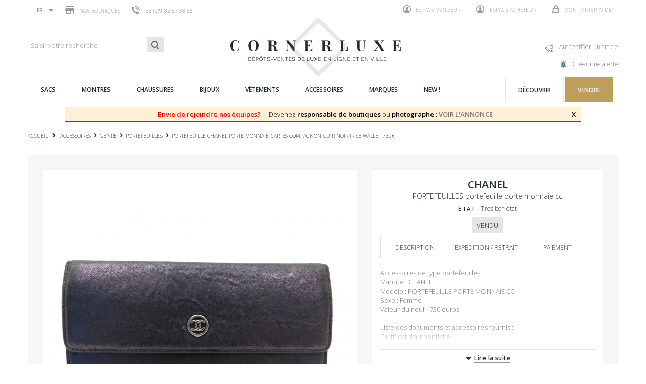

--- FILE ---
content_type: text/html; charset=utf-8
request_url: https://www.cornerluxe.com/fr/vente-portefeuilles/1000-portefeuille-chanel-porte-monnaie-cartes-compagnon.html
body_size: 160480
content:
<!DOCTYPE HTML> <!--[if lt IE 7]><html class="no-js lt-ie9 lt-ie8 lt-ie7" lang="fr-fr"><![endif]--> <!--[if IE 7]><html class="no-js lt-ie9 lt-ie8 ie7" lang="fr-fr"><![endif]--> <!--[if IE 8]><html class="no-js lt-ie9 ie8" lang="fr-fr"><![endif]--> <!--[if gt IE 8]><html class="no-js ie9" lang="fr-fr"><![endif]--><html lang="fr-fr"><head><meta charset="utf-8" /><title>portefeuille chanel porte monnaie cartes compagnon</title><meta name="description" content="CornerLuxe, le dépôt-vente spécialisé en portefeuille chanel porte monnaie cartes compagnon. Article disponible dans une de nos boutiques - Objet d&#039;occasion garanti authentique." /><meta name="generator" content="PrestaShop" /><meta name="robots" content="index,follow" /><meta name="viewport" content="width=device-width, minimum-scale=0.25, maximum-scale=1.6, initial-scale=1.0" /><meta name="apple-mobile-web-app-capable" content="yes" /><link rel="icon" type="image/vnd.microsoft.icon" href="/img/favicon.ico?1750924235" /><link rel="shortcut icon" type="image/x-icon" href="/img/favicon.ico?1750924235" /><link rel="stylesheet" href="https://www.cornerluxe.com/themes/cornerluxe/cache/v_99_01fc78233c83ab8bff27e8e645a61b58_all.css" type="text/css" media="all" /><link rel="stylesheet" href="https://www.cornerluxe.com/themes/cornerluxe/cache/v_99_e1a8fb9df217473b4360ca0737b3dc47_print.css" type="text/css" media="print" /><meta property="og:type" content="product" /><meta property="og:url" content="https://www.cornerluxe.com/fr/vente-portefeuilles/1000-portefeuille-chanel-porte-monnaie-cartes-compagnon.html" /><meta property="og:title" content="portefeuille chanel porte monnaie cartes compagnon" /><meta property="og:site_name" content="Cornerluxe" /><meta property="og:description" content="CornerLuxe, le dépôt-vente spécialisé en portefeuille chanel porte monnaie cartes compagnon. Article disponible dans une de nos boutiques - Objet d&#039;occasion garanti authentique." /><meta property="og:image" content="https://www.cornerluxe.com/676-large_default/portefeuille-chanel-porte-monnaie-cartes-compagnon.jpg" /><meta property="product:pretax_price:amount" content="224.9" /><meta property="product:pretax_price:currency" content="EUR" /><meta property="product:price:amount" content="224.9" /><meta property="product:price:currency" content="EUR" /><meta property="product:weight:value" content="0.500000" /><meta property="product:weight:units" content="kg" />   
<script type="text/javascript" src="/modules/eicaptcha//js/eicaptcha-modules.js"></script> <link rel="stylesheet" href="//fonts.googleapis.com/css?family=Open+Sans:300,600&amp;subset=latin,latin-ext" type="text/css" media="all" /> <!--[if IE 8]> 
<script src="https://oss.maxcdn.com/libs/html5shiv/3.7.0/html5shiv.js"></script> 
<script src="https://oss.maxcdn.com/libs/respond.js/1.3.0/respond.min.js"></script> <![endif]--></head><body id="product" class="product product-1000 product-portefeuille-chanel-porte-monnaie-cartes-compagnon category-360 category-vente-portefeuilles hide-left-column hide-right-column lang_fr" data-product-id="1000"><div id="page"><div class="header-container"> <header id="header"><div class="nav"><div class="container"><div class="row"> <nav><div id="languages-block-top" class="languages-block"><div class="current"> <span>fr</span></div><ul id="first-languages" class="languages-block_ul toogle_content"><li class="selected"> <span>fr</span></li><li > <a href="https://www.cornerluxe.com/en/sell-wallets/1000-portefeuille-chanel-porte-monnaie-cartes-compagnon.html" title="English (United States)" rel="alternate" hreflang="en"> <span>en</span> </a></li></ul></div><div id="stores_block_nav"> <a href="https://www.cornerluxe.com/fr/magasins" title="Nos boutiques"> <span class="ico-shop"></span> Nos boutiques </a></div><span class="shop-phone"> <a href="tel:+33144183150"><i></i><span>33 (0)9 82 57 58 56</span></a> </span><div class="pull-right clearfix"><div class="shopping_cart"> <a href="https://www.cornerluxe.com/fr/commande" title="Voir mon panier" rel="nofollow"> <span class="ico-cart"></span> <b>Mon panier</b> <span class="ajax_cart_quantity unvisible">0</span> <span class="ajax_cart_product_txt unvisible"></span> <span class="ajax_cart_product_txt_s unvisible"></span> <span class="ajax_cart_total unvisible"> </span> <span class="ajax_cart_no_product">(vide)</span> </a><div class="cart_block block exclusive"><div class="block_content"><div class="cart_block_list"><p class="cart_block_no_products"> Aucun produit</p><div class="cart-prices"><div class="cart-prices-line first-line"></div><div class="cart-prices-line last-line"> <span class="price cart_block_total ajax_block_cart_total"><span class="number">0.00</span> <sup class="currency">€</sup></span> <span>Total</span></div></div><p class="cart-buttons"> <a id="button_order_cart" class="btn btn-default button button-small" href="https://www.cornerluxe.com/fr/commande" title="Commander" rel="nofollow"> <span> Commander </span> </a></p></div></div></div></div></div><div class="header_user_info"> <a class="login" href="http://cornerluxe.com/espaceVendeur" rel="nofollow" title="Connectez-vous à votre espace vendeur"> <span class="ico-profile"></span> Espace vendeur </a> <a class="login" href="https://www.cornerluxe.com/fr/mon-compte" rel="nofollow" title="Connectez-vous à votre espace acheteur"> <span class="ico-profile"></span> Espace acheteur </a></div></nav><div id="layer_cart"><div class="clearfix"><div class="layer_cart_product col-xs-12 col-md-6"> <span class="cross" title="Fermer"></span> <span class="title"> <i class="icon-check"></i>La produit a bien &eacute;t&eacute; ajout&eacute; dans votre panier </span><div class="product-image-container layer_cart_img"></div><div class="layer_cart_product_info"> <span id="layer_cart_product_title" class="product-name"></span> <span id="layer_cart_product_attributes"></span><div> <strong class="dark">Quantit&eacute;</strong> <span id="layer_cart_product_quantity"></span></div><div> <strong class="dark">Total</strong> <span id="layer_cart_product_price"></span></div></div></div><div class="layer_cart_cart col-xs-12 col-md-6"> <span class="title"> <span class="ajax_cart_product_txt_s unvisible"> Il y a <span class="ajax_cart_quantity">0</span> produits dans votre panier </span> <span class="ajax_cart_product_txt "> Il y a un produit dans votre panier </span> </span><div class="layer_cart_row"> <strong class="dark"> Total produits </strong> <span class="ajax_block_products_total"> </span></div><div class="layer_cart_row"> <strong class="dark"> Total </strong> <span class="ajax_block_cart_total"> </span></div><div class="button-container"> <span class="continue button-white" title="Continuer vos achats"> <span> Continuer vos achats </span> </span> <a class="btn btn-default button button-dark" href="https://www.cornerluxe.com/fr/commande" title="Commander" rel="nofollow"> <span> Commander </span> </a></div></div></div><div class="crossseling"></div></div><div class="layer_cart_overlay"></div></div></div></div><div><div class="container"><div class="row"><div id="notarize_link"> <a href="/fr/accueil/47-authentifier-un-article.html" title="Cornerluxe"> <span class="txt">Authentifier un article</span> <span class="ico-notarize"></span> </a> <a href="https://www.cornerluxe.com/fr/module/createalert/myalerts" class="links-action"> <span class="txt">Cr&eacute;er une alerte</span> <span class="ico-alerte"></span> </a></div><div id="header_logo"> <a href="https://www.cornerluxe.com/" title="Cornerluxe"> <img class="logo img-responsive" src="https://www.cornerluxe.com/img/cornerluxe-logo-1475249786.jpg" alt="Cornerluxe" width="341" height="119"/> </a></div><div id="search_block_top" class="col-sm-3 clearfix"><form id="searchbox" action="https://corner-luxe.com/rechercheCornerLuxe.php"> <input type="hidden" name="controller" value="search" /> <input type="hidden" name="orderby" value="date_add" /> <input type="hidden" name="orderway" value="desc" /> <input class="search_query form-control" type="text" id="ma_recherche" name="ma_recherche" placeholder="Saisir votre recherche" value="" /> <button type="submit" name="submit_search" class="btn btn-default button-search"> <span>Saisir votre recherche</span> </button></form></div><div class="ph_megamenu_mobile_toggle container"> <a href="#" class="show_megamenu"><span class=""></span></a> <a href="#" class="hide_megamenu"><span class=""></span></a></div><div id="ph_megamenu_wrapper" class="clearBoth container"> <nav role="navigation"><ul id="ph_megamenu" class="ph_megamenu"><li class="menu_link_1 active ph-hidden-desktop"> <a href="http://www.cornerluxe.com/" title="Accueil" > <span class="">Accueil</span></a></li><li class="menu_link_15 has-submenu "> <a href="/fr/278-vente-sac" title="Sacs" > <span class="">Sacs</span></a><div class="mega-menu clear clearfix " style="width: auto; left: 0;"><div class=""><div class="ph-type-5 ph-col ph-col-3 ph-hidden-mobile"><p style="text-align:left;"><img src="https://www.cornerluxe.com/img/cms/megamenu/univers-sacs_1.jpg" alt="univers-sacs.jpg" width="270" height="240" /></p></div><div class="ph-type-4 ph-col ph-col-2"><div class="col-md-12"><h3 class="ph-mega-categories-cat-title cat_279"> Genre</h3><ul class="ph-mega-categories-list-lvl-1"><li class="cat_303 "> <a href="https://www.cornerluxe.com/fr/303-vente-sacs-a-main" title="sacs &agrave; main"> sacs &agrave; main </a></li><li class="cat_304 "> <a href="https://www.cornerluxe.com/fr/304-vente-sacoche-mallette" title="sacoches"> sacoches </a></li><li class="cat_305 "> <a href="https://www.cornerluxe.com/fr/305-vente-valise-malle" title="bagages"> bagages </a></li><li class="cat_306 "> <a href="https://www.cornerluxe.com/fr/306-vente-sac-pochette" title="pochettes"> pochettes </a></li><li class="cat_307 "> <a href="https://www.cornerluxe.com/fr/307-vente-sac-a-dos" title="sacs &agrave; dos"> sacs &agrave; dos </a></li></ul></div></div><div class="ph-type-4 ph-col ph-col-2"><div class="col-md-12"><h3 class="ph-mega-categories-cat-title cat_280"> Th&egrave;me</h3><ul class="ph-mega-categories-list-lvl-1"><li class="cat_309 "> <a href="https://www.cornerluxe.com/fr/309-vente-sac-occasion" title="les coups de c&oelig;ur"> les coups de c&oelig;ur </a></li><li class="cat_310 "> <a href="https://www.cornerluxe.com/fr/310-vente-sac-vintage" title="les vintages"> les vintages </a></li><li class="cat_311 "> <a href="https://www.cornerluxe.com/fr/311-vente-sac-homme" title="les sacs hommes"> les sacs hommes </a></li><li class="cat_312 "> <a href="https://www.cornerluxe.com/fr/312-vente-sac-a-main" title="tous les sacs"> tous les sacs </a></li></ul></div></div><div class="ph-type-4 ph-col ph-col-2"><div class="col-md-12"><h3 class="ph-mega-categories-cat-title cat_281"> Marque</h3><ul class="ph-mega-categories-list-lvl-1"><li class="cat_313 "> <a href="https://www.cornerluxe.com/fr/313-vente-sac-hermes" title="Hermes"> Hermes </a></li><li class="cat_314 "> <a href="https://www.cornerluxe.com/fr/314-vente-sac-vuitton" title="Louis Vuitton"> Louis Vuitton </a></li><li class="cat_315 "> <a href="https://www.cornerluxe.com/fr/315-vente-sac-chanel" title="Chanel"> Chanel </a></li><li class="cat_316 "> <a href="https://www.cornerluxe.com/fr/316-vente-sac-dior" title="Christian Dior"> Christian Dior </a></li><li class="cat_317 "> <a href="https://www.cornerluxe.com/fr/317-vente-sac-balenciaga" title="Balenciaga"> Balenciaga </a></li></ul></div></div><div class="ph-type-5 ph-col ph-col-3 ph-hidden-mobile"><h3></h3><div class="box"><h2>Essayage avant l’achat</h2><p>Si vous voulez essayer un article, passez dans l’un des dépôts-ventes CORNERLUXE à Paris.</p><p><a href="http://www.cornerluxe.com/fr/content/10-comment-acheter#avantage">En savoir plus</a></p></div><div class="box"><h2>Expédition en 24h</h2><p>Expédition Colissimo ou UPS avec assurance.</p><p>Frais offerts pour la France à partir de 500€.</p><p>7 jours pour demander le retour de l'article.</p><p><a href="http://www.cornerluxe.com/fr/content/13-livraison-retour">En savoir plus</a></p></div></div></div></div></li><li class="menu_link_16 has-submenu "> <a href="/fr/282-vente-montre-occasion" title="Montres" > <span class="">Montres</span></a><div class="mega-menu clear clearfix " style="width: auto; left: 0;"><div class=""><div class="ph-type-5 ph-col ph-col-3 ph-hidden-mobile"><p><img src="https://www.cornerluxe.com/img/cms/megamenu/univers-montres_1.jpg" alt="" width="270" height="240" /></p></div><div class="ph-type-4 ph-col ph-col-2"><div class="col-md-12"><h3 class="ph-mega-categories-cat-title cat_291"> Genre</h3><ul class="ph-mega-categories-list-lvl-1"><li class="cat_318 "> <a href="https://www.cornerluxe.com/fr/318-vente-montre-mecanique" title="montres m&eacute;caniques"> montres m&eacute;caniques </a></li><li class="cat_319 "> <a href="https://www.cornerluxe.com/fr/319-montres-automatiques" title="montres automatiques"> montres automatiques </a></li><li class="cat_320 "> <a href="https://www.cornerluxe.com/fr/320-vente-montre-quartz" title="montres quartz"> montres quartz </a></li><li class="cat_321 "> <a href="https://www.cornerluxe.com/fr/321-vente-horloge" title="horloges"> horloges </a></li><li class="cat_386 "> <a href="https://www.cornerluxe.com/fr/386-accessoires-montres" title="accessoires pour montres"> accessoires pour montres </a></li></ul></div></div><div class="ph-type-4 ph-col ph-col-2"><div class="col-md-12"><h3 class="ph-mega-categories-cat-title cat_292"> Th&egrave;me</h3><ul class="ph-mega-categories-list-lvl-1"><li class="cat_322 "> <a href="https://www.cornerluxe.com/fr/322-Acheter-montre-coup-coeur" title="les coups de c&oelig;ur"> les coups de c&oelig;ur </a></li><li class="cat_323 "> <a href="https://www.cornerluxe.com/fr/323-vente-montre-vintage" title="les vintages"> les vintages </a></li><li class="cat_324 "> <a href="https://www.cornerluxe.com/fr/324-vente-montre-homme" title="les montres homme"> les montres homme </a></li><li class="cat_325 "> <a href="https://www.cornerluxe.com/fr/325-vente-montre-femme" title="les montres femme"> les montres femme </a></li><li class="cat_326 "> <a href="https://www.cornerluxe.com/fr/326-depot-vente-montre" title="toutes les montres"> toutes les montres </a></li></ul></div></div><div class="ph-type-4 ph-col ph-col-2"><div class="col-md-12"><h3 class="ph-mega-categories-cat-title cat_293"> Marque</h3><ul class="ph-mega-categories-list-lvl-1"><li class="cat_328 "> <a href="https://www.cornerluxe.com/fr/328-vente-montre-rolex" title="Rolex"> Rolex </a></li><li class="cat_329 "> <a href="https://www.cornerluxe.com/fr/329-vente-montre-omega" title="Om&eacute;ga"> Om&eacute;ga </a></li><li class="cat_330 "> <a href="https://www.cornerluxe.com/fr/330-vente-montre-cartier" title="Cartier"> Cartier </a></li><li class="cat_331 "> <a href="https://www.cornerluxe.com/fr/331-vente-montre-hermes" title="Hermes"> Hermes </a></li></ul></div></div><div class="ph-type-5 ph-col ph-col-3 ph-hidden-mobile"><div class="box"><h2>Essayage avant l’achat</h2><p>Si vous voulez essayer un article, passez dans l’un des dépôts-ventes CORNERLUXE à Paris.</p><p><a href="http://www.cornerluxe.com/fr/content/10-comment-acheter#avantage">En savoir plus</a></p></div><div class="box"><h2>Expédition en 24h</h2><p>Expédition Colissimo ou UPS avec assurance.</p><p>Frais offerts pour la France à partir de 500€.</p><p>7 jours pour demander le retour de l'article.</p><p><a href="http://www.cornerluxe.com/fr/content/13-livraison-retour">En savoir plus</a></p></div></div></div></div></li><li class="menu_link_2 has-submenu "> <a href="/fr/12-vente-chaussures" title="Chaussures" > <span class="">Chaussures</span></a><div class="mega-menu clear clearfix " style="width: auto; left: 0;"><div class=""><div class="ph-type-5 ph-col ph-col-3 ph-hidden-mobile"><p><img src="https://www.cornerluxe.com/img/cms/megamenu/univers-souliers.jpg" alt="Chaussures" width="270" height="240" /></p></div><div class="ph-type-4 ph-col ph-col-2"><div class="col-md-12"><h3 class="ph-mega-categories-cat-title cat_13"> Genre</h3><ul class="ph-mega-categories-list-lvl-1"><li class="cat_14 "> <a href="https://www.cornerluxe.com/fr/14-vente-derby" title="Derbies"> Derbies </a></li><li class="cat_15 "> <a href="https://www.cornerluxe.com/fr/15-vente-richelieu" title="Richelieus"> Richelieus </a></li><li class="cat_16 "> <a href="https://www.cornerluxe.com/fr/16-vente-bottes" title="Bottes"> Bottes </a></li><li class="cat_286 "> <a href="https://www.cornerluxe.com/fr/286-vente-bottines" title="Bottines"> Bottines </a></li><li class="cat_287 "> <a href="https://www.cornerluxe.com/fr/287-vente-baskets" title="Baskets"> Baskets </a></li><li class="cat_288 "> <a href="https://www.cornerluxe.com/fr/288-vente-escarpins" title="Escarpins"> Escarpins </a></li><li class="cat_289 "> <a href="https://www.cornerluxe.com/fr/289-vente-mocassins" title="Mocassins"> Mocassins </a></li><li class="cat_290 "> <a href="https://www.cornerluxe.com/fr/290-vente-sandales" title="sandales"> sandales </a></li><li class="cat_381 "> <a href="https://www.cornerluxe.com/fr/381-vente-ballerines" title="ballerines"> ballerines </a></li></ul></div></div><div class="ph-type-4 ph-col ph-col-2"><div class="col-md-12"><h3 class="ph-mega-categories-cat-title cat_17"> Th&egrave;me</h3><ul class="ph-mega-categories-list-lvl-1"><li class="cat_18 "> <a href="https://www.cornerluxe.com/fr/18-vente-chaussure-occasion" title="Nos coups de coeur"> Nos coups de coeur </a></li><li class="cat_19 "> <a href="https://www.cornerluxe.com/fr/19-vente-chaussures-vintage" title="Les vintages"> Les vintages </a></li><li class="cat_20 "> <a href="https://www.cornerluxe.com/fr/20-vente-chaussures-homme" title="Les chaussures homme"> Les chaussures homme </a></li><li class="cat_21 "> <a href="https://www.cornerluxe.com/fr/21-vente-chaussures-femme" title="Les chaussures femme"> Les chaussures femme </a></li><li class="cat_327 "> <a href="https://www.cornerluxe.com/fr/327-vente-chaussures-occasion" title="toutes les chaussures"> toutes les chaussures </a></li></ul></div></div><div class="ph-type-4 ph-col ph-col-2"><div class="col-md-12"><h3 class="ph-mega-categories-cat-title cat_22"> Marque</h3><ul class="ph-mega-categories-list-lvl-1"><li class="cat_23 "> <a href="https://www.cornerluxe.com/fr/23-vente-chaussures-weston" title="J.M. Weston"> J.M. Weston </a></li><li class="cat_24 "> <a href="https://www.cornerluxe.com/fr/24-vente-chaussures-berluti" title="Berluti"> Berluti </a></li><li class="cat_25 "> <a href="https://www.cornerluxe.com/fr/25-vente-chaussures-churchs" title="Church&#039;s"> Church&#039;s </a></li><li class="cat_26 "> <a href="https://www.cornerluxe.com/fr/26-vente-chaussures-lobb" title="John Lobb"> John Lobb </a></li><li class="cat_27 "> <a href="https://www.cornerluxe.com/fr/27-vente-chaussures-louboutin" title="Christian Louboutin"> Christian Louboutin </a></li></ul></div></div><div class="ph-type-5 ph-col ph-col-3 ph-hidden-mobile"><div class="box"><h2>Essayage avant l’achat</h2><p>Si vous voulez essayer un article, passez dans l’un des dépôts-ventes CORNERLUXE à Paris.</p><p><a href="http://cornerluxe.com/fr/content/10-comment-acheter#avantage">En savoir plus</a></p></div><div class="box"><h2>Expédition en 24h</h2><p>Expédition Colissimo ou UPS avec assurance.</p><p>Frais offerts pour la France à partir de 500€.</p><p>7 jours pour demander le retour de l'article.</p><p><a href="http://cornerluxe.com/fr/content/13-livraison-retour">En savoir plus</a></p></div></div></div></div></li><li class="menu_link_17 has-submenu "> <a href="/fr/283-depot-vente-bijoux" title="Bijoux" > <span class="">Bijoux</span></a><div class="mega-menu clear clearfix " style="width: auto; left: 0;"><div class=""><div class="ph-type-5 ph-col ph-col-3 ph-hidden-mobile"><p><img src="https://www.cornerluxe.com/img/cms/megamenu/univers-bijoux.jpg" alt="bijoux" height="240" width="270" /></p></div><div class="ph-type-4 ph-col ph-col-2"><div class="col-md-12"><h3 class="ph-mega-categories-cat-title cat_294"> Genre</h3><ul class="ph-mega-categories-list-lvl-1"><li class="cat_346 "> <a href="https://www.cornerluxe.com/fr/346-vente-bague" title="bagues"> bagues </a></li><li class="cat_347 "> <a href="https://www.cornerluxe.com/fr/347-vente-boucles-oreilles" title="boucles d&#039;oreilles"> boucles d&#039;oreilles </a></li><li class="cat_348 "> <a href="https://www.cornerluxe.com/fr/348-vente-bracelet" title="bracelets"> bracelets </a></li><li class="cat_350 "> <a href="https://www.cornerluxe.com/fr/350-vente-collier" title="colliers"> colliers </a></li><li class="cat_351 "> <a href="https://www.cornerluxe.com/fr/351-vente-boutons-manchette" title="boutons de manchettes"> boutons de manchettes </a></li><li class="cat_352 "> <a href="https://www.cornerluxe.com/fr/352-vente-broches" title="autres bijoux"> autres bijoux </a></li></ul></div></div><div class="ph-type-4 ph-col ph-col-2"><div class="col-md-12"><h3 class="ph-mega-categories-cat-title cat_295"> Th&egrave;me</h3><ul class="ph-mega-categories-list-lvl-1"><li class="cat_332 "> <a href="https://www.cornerluxe.com/fr/332-vente-bijoux-occasion" title="les coups de coeur"> les coups de coeur </a></li><li class="cat_333 "> <a href="https://www.cornerluxe.com/fr/333-vente-bijoux-vintage" title="les vintages"> les vintages </a></li><li class="cat_334 "> <a href="https://www.cornerluxe.com/fr/334-vente-bijoux-homme" title="les bijoux hommes"> les bijoux hommes </a></li><li class="cat_335 "> <a href="https://www.cornerluxe.com/fr/335-vente-bijoux-femme" title="les bijoux femmes"> les bijoux femmes </a></li><li class="cat_336 "> <a href="https://www.cornerluxe.com/fr/336-vendre-bijoux-occasion" title="tous les bijoux"> tous les bijoux </a></li></ul></div></div><div class="ph-type-4 ph-col ph-col-2"><div class="col-md-12"><h3 class="ph-mega-categories-cat-title cat_296"> Marque</h3><ul class="ph-mega-categories-list-lvl-1"><li class="cat_369 "> <a href="https://www.cornerluxe.com/fr/369-vente-bijoux-cartier" title="Cartier"> Cartier </a></li><li class="cat_370 "> <a href="https://www.cornerluxe.com/fr/370-vente-bijoux-mauboussin" title="Mauboussin"> Mauboussin </a></li><li class="cat_371 "> <a href="https://www.cornerluxe.com/fr/371-vente-bijoux-hermes" title="Hermes"> Hermes </a></li><li class="cat_372 "> <a href="https://www.cornerluxe.com/fr/372-vente-bijoux-chanel" title="Chanel"> Chanel </a></li></ul></div></div><div class="ph-type-5 ph-col ph-col-3 ph-hidden-mobile"><div class="box"><h2>Essayage avant l’achat</h2><p>Si vous voulez essayer un article, passez dans l’un des dépôts-ventes CORNERLUXE à Paris.</p><p><a href="http://www.cornerluxe.com/fr/content/10-comment-acheter#avantage">En savoir plus</a></p></div><div class="box"><h2>Expédition en 24h</h2><p>Expédition Colissimo ou UPS avec assurance.</p><p>Frais offerts pour la France à partir de 500€.</p><p>7 jours pour demander le retour de l'article.</p><p><a href="http://www.cornerluxe.com/fr/content/13-livraison-retour">En savoir plus</a></p></div></div></div></div></li><li class="menu_link_18 has-submenu "> <a href="/fr/284-vente-vetements" title="V&ecirc;tements" > <span class="">V&ecirc;tements</span></a><div class="mega-menu clear clearfix " style="width: auto; left: 0;"><div class=""><div class="ph-type-5 ph-col ph-col-3 ph-hidden-mobile"><p><img src="https://www.cornerluxe.com/img/cms/megamenu/univers-vetements.jpg" alt="univers-vetements.jpg" width="270" height="240" /></p></div><div class="ph-type-4 ph-col ph-col-2"><div class="col-md-12"><h3 class="ph-mega-categories-cat-title cat_297"> Genre</h3><ul class="ph-mega-categories-list-lvl-1"><li class="cat_353 "> <a href="https://www.cornerluxe.com/fr/353-vente-vestes" title="vestes"> vestes </a></li><li class="cat_354 "> <a href="https://www.cornerluxe.com/fr/354-vente-manteaux" title="manteaux"> manteaux </a></li><li class="cat_355 "> <a href="https://www.cornerluxe.com/fr/355-vente-hauts-tops" title="hauts &amp; tops"> hauts &amp; tops </a></li><li class="cat_356 "> <a href="https://www.cornerluxe.com/fr/356-vente-robes" title="robes"> robes </a></li><li class="cat_357 "> <a href="https://www.cornerluxe.com/fr/357-vente-pulls" title="pulls"> pulls </a></li><li class="cat_382 "> <a href="https://www.cornerluxe.com/fr/382-vente-jupes-pantalons" title="autres v&ecirc;tements"> autres v&ecirc;tements </a></li></ul></div></div><div class="ph-type-4 ph-col ph-col-2"><div class="col-md-12"><h3 class="ph-mega-categories-cat-title cat_298"> Th&egrave;me</h3><ul class="ph-mega-categories-list-lvl-1"><li class="cat_337 "> <a href="https://www.cornerluxe.com/fr/337-vente-vetements-occasion" title="les coups de coeur"> les coups de coeur </a></li><li class="cat_338 "> <a href="https://www.cornerluxe.com/fr/338-vente-vetements-vintage" title="les vintages"> les vintages </a></li><li class="cat_339 "> <a href="https://www.cornerluxe.com/fr/339-vente-vetements-homme" title="les vetements homme"> les vetements homme </a></li><li class="cat_340 "> <a href="https://www.cornerluxe.com/fr/340-vente-vetements-femme" title="les vetements femmes"> les vetements femmes </a></li><li class="cat_341 "> <a href="https://www.cornerluxe.com/fr/341-vendre-vetements-occasion" title="tous les vetements"> tous les vetements </a></li></ul></div></div><div class="ph-type-4 ph-col ph-col-2"><div class="col-md-12"><h3 class="ph-mega-categories-cat-title cat_299"> Marque</h3><ul class="ph-mega-categories-list-lvl-1"><li class="cat_373 "> <a href="https://www.cornerluxe.com/fr/373-vente-vetements-hermes" title="Hermes"> Hermes </a></li><li class="cat_374 "> <a href="https://www.cornerluxe.com/fr/374-vente-vetements-chanel" title="Chanel"> Chanel </a></li><li class="cat_375 "> <a href="https://www.cornerluxe.com/fr/375-vente-vetements-louis-vuitton" title="Louis Vuitton"> Louis Vuitton </a></li><li class="cat_376 "> <a href="https://www.cornerluxe.com/fr/376-vente-vetements-burberry" title="Burberry"> Burberry </a></li></ul></div></div><div class="ph-type-5 ph-col ph-col-3 ph-hidden-mobile"><div class="box"><h2>Essayage avant l’achat</h2><p>Si vous voulez essayer un article, passez dans l’un des dépôts-ventes CORNERLUXE à Paris.</p><p><a href="http://www.cornerluxe.com/fr/content/10-comment-acheter#avantage">En savoir plus</a></p></div><div class="box"><h2>Expédition en 24h</h2><p>Expédition Colissimo ou UPS avec assurance.</p><p>Frais offerts pour la France à partir de 500€.</p><p>7 jours pour demander le retour de l'article.</p><p><a href="http://www.cornerluxe.com/fr/content/13-livraison-retour">En savoir plus</a></p></div></div></div></div></li><li class="menu_link_20 has-submenu "> <a href="/fr/285-vente-accessoires" title="Accessoires" > <span class="">Accessoires</span></a><div class="mega-menu clear clearfix " style="width: auto; left: 0;"><div class=""><div class="ph-type-5 ph-col ph-col-3 ph-hidden-mobile"><p><img src="https://www.cornerluxe.com/img/cms/megamenu/univers-accessoires.jpg" alt="univers-accessoires.jpg" width="270" height="240" /></p></div><div class="ph-type-4 ph-col ph-col-2"><div class="col-md-12"><h3 class="ph-mega-categories-cat-title cat_300"> Genre</h3><ul class="ph-mega-categories-list-lvl-1"><li class="cat_358 "> <a href="https://www.cornerluxe.com/fr/358-vendre-ceintures" title="ceintures"> ceintures </a></li><li class="cat_359 "> <a href="https://www.cornerluxe.com/fr/359-depot-vente-foulards" title="foulards"> foulards </a></li><li class="cat_360 "> <a href="https://www.cornerluxe.com/fr/360-vente-portefeuilles" title="portefeuilles"> portefeuilles </a></li><li class="cat_361 "> <a href="https://www.cornerluxe.com/fr/361-vente-maroquinerie" title="petites maroquineries"> petites maroquineries </a></li><li class="cat_362 "> <a href="https://www.cornerluxe.com/fr/362-vente-lunettes" title="lunettes"> lunettes </a></li><li class="cat_363 "> <a href="https://www.cornerluxe.com/fr/363-vente-briquets" title="briquets"> briquets </a></li><li class="cat_364 "> <a href="https://www.cornerluxe.com/fr/364-stylos" title="stylos"> stylos </a></li><li class="cat_365 "> <a href="https://www.cornerluxe.com/fr/365-vente-gants-echarpes" title="pour l&#039;hiver"> pour l&#039;hiver </a></li><li class="cat_366 "> <a href="https://www.cornerluxe.com/fr/366-vente-linge-maison" title="linge de maison"> linge de maison </a></li><li class="cat_367 "> <a href="https://www.cornerluxe.com/fr/367-depot-vente-design" title="art de vivre"> art de vivre </a></li><li class="cat_368 "> <a href="https://www.cornerluxe.com/fr/368-depot-vente-cristal" title="art de la table"> art de la table </a></li><li class="cat_385 "> <a href="https://www.cornerluxe.com/fr/385-depot-vente-accessoires-luxe" title="Autres accessoires"> Autres accessoires </a></li></ul></div></div><div class="ph-type-4 ph-col ph-col-2"><div class="col-md-12"><h3 class="ph-mega-categories-cat-title cat_301"> Th&egrave;me</h3><ul class="ph-mega-categories-list-lvl-1"><li class="cat_342 "> <a href="https://www.cornerluxe.com/fr/342-vente-accessoires-occasion" title="les coups de coeur"> les coups de coeur </a></li><li class="cat_343 "> <a href="https://www.cornerluxe.com/fr/343-vente-accessoires-vintage" title="les vintages"> les vintages </a></li><li class="cat_344 "> <a href="https://www.cornerluxe.com/fr/344-vente-accessoires-homme" title="les accessoires homme"> les accessoires homme </a></li><li class="cat_345 "> <a href="https://www.cornerluxe.com/fr/345-vente-accessoires-femme" title="les accessoires femme"> les accessoires femme </a></li><li class="cat_383 "> <a href="https://www.cornerluxe.com/fr/383-vendre-accessoires-occasion" title="tous les accessoires"> tous les accessoires </a></li></ul></div></div><div class="ph-type-4 ph-col ph-col-2"><div class="col-md-12"><h3 class="ph-mega-categories-cat-title cat_302"> Marque</h3><ul class="ph-mega-categories-list-lvl-1"><li class="cat_377 "> <a href="https://www.cornerluxe.com/fr/377-vente-accessoires-hermes" title="Hermes"> Hermes </a></li><li class="cat_378 "> <a href="https://www.cornerluxe.com/fr/378-vente-accessoires-chanel" title="Chanel"> Chanel </a></li><li class="cat_379 "> <a href="https://www.cornerluxe.com/fr/379-vente-accessoires-montblanc" title="Montblanc"> Montblanc </a></li><li class="cat_380 "> <a href="https://www.cornerluxe.com/fr/380-st-dupont" title="St Dupont"> St Dupont </a></li><li class="cat_384 "> <a href="https://www.cornerluxe.com/fr/384-vente-accessoires-louis-vuitton" title="Louis Vuitton"> Louis Vuitton </a></li></ul></div></div><div class="ph-type-5 ph-col ph-col-3 ph-hidden-mobile"><div class="box"><h2>Essayage avant l’achat</h2><p>Si vous voulez essayer un article, passez dans l’un des dépôts-ventes CORNERLUXE à Paris.</p><p><a href="http://www.cornerluxe.com/fr/content/10-comment-acheter#avantage">En savoir plus</a></p></div><div class="box"><h2>Expédition en 24h</h2><p>Expédition Colissimo ou UPS avec assurance.</p><p>Frais offerts pour la France à partir de 500€.</p><p>7 jours pour demander le retour de l'article.</p><p><a href="http://www.cornerluxe.com/fr/content/13-livraison-retour">En savoir plus</a></p></div></div></div></div></li><li class="menu_link_21 has-submenu "> <a href="/fr/depot-vente-luxe" title="Marques" > <span class="">Marques</span></a><div class="mega-menu clear clearfix " style="width: auto; left: 0;"><div class=""><div class="ph-type-5 ph-col ph-col-2"><h3></h3><ul class="marques"><li><a href="/fr/226_baccarat">BACCARAT</a></li><li><a href="/fr/227_balenciaga">BALENCIAGA</a></li><li><a href="/fr/233_berluti">BERLUTI</a></li><li><a href="/fr/237_boucheron">BOUCHERON</a></li><li><a href="/fr/239_breitling">BREITLING</a></li><li><a href="/fr/240_bulgari">BULGARI</a></li><li><a href="/fr/241_burberry">BURBERRY</a></li><li><a href="/fr/244_cartier">CARTIER</a></li><li><a href="/fr/245_celine">CELINE</a></li><li><a href="/fr/247_chanel">CHANEL</a></li></ul></div><div class="ph-type-5 ph-col ph-col-2"><h3></h3><ul class="marques"><li><a href="/fr/248_chaumet">CHAUMET</a></li><li><a href="/fr/249_chloe">CHLOE</a></li><li><a href="/fr/250_chopard">CHOPARD</a></li><li><a href="/fr/251_christian-dior">CHRISTIAN DIOR</a></li><li><a href="/fr/252_christian-louboutin">CHRISTIAN LOUBOUTIN</a></li><li><a href="/fr/255_church-s">CHURCH'S</a></li><li><a href="/fr/272_dolce-gabbana">DOLCE &amp; GABBANA</a></li><li><a href="/fr/283_fred">FRED</a></li><li><a href="/fr/294_goyard">GOYARD</a></li><li><a href="/fr/297_gucci">GUCCI</a></li></ul></div><div class="ph-type-5 ph-col ph-col-2"><h3></h3><ul class="marques"><li><a href="/fr/302_hermes">HERMES</a></li><li><a href="/fr/311_jaeger-lecoultre">JAEGER LECOULTRE</a></li><li><a href="/fr/314_jerome-dreyfuss">JEROME DREYFUSS</a></li><li><a href="/fr/318_jm-weston">JM WESTON</a></li><li><a href="/fr/320_john-lobb">JOHN LOBB</a></li><li><a href="/fr/324_lancel">LANCEL</a></li><li><a href="/fr/329_louis-vuitton">LOUIS VUITTON</a></li><li><a href="/fr/435_mauboussin">MAUBOUSSIN</a></li><li><a href="/fr/343_montblanc">MONTBLANC</a></li><li><a href="/fr/352_omega">OMEGA</a></li></ul></div><div class="ph-type-5 ph-col ph-col-3"><h3></h3><ul class="marques"><li><a href="/fr/362_piaget">PIAGET</a></li><li><a href="/fr/366_poiray">POIRAY</a></li><li><a href="/fr/369_prada">PRADA</a></li><li><a href="/fr/381_rolex">ROLEX</a></li><li><a href="/fr/382_saint-laurent">SAINT LAURENT</a></li><li><a href="/fr/396_st-dupont">ST DUPONT</a></li><li><a href="/fr/403_tag-heuer">TAG HEUER</a></li><li><a href="/fr/409_tiffany-co">TIFFANY &amp; CO</a></li><li><a href="/fr/411_tod-s">TOD'S</a></li><li><a href="/fr/421_valentino">VALENTINO</a></li></ul></div><div class="ph-type-5 ph-col ph-col-3 ph-hidden-mobile"><h3></h3><div class="box"><h2>Essayage avant l’achat</h2><p>Si vous voulez essayer un article, passez dans l’un des dépôts-ventes CORNERLUXE à Paris.</p><p><a href="http://www.cornerluxe.com/fr/content/10-comment-acheter#avantage">En savoir plus</a></p></div><div class="box"><h2>Expédition en 24h</h2><p>Expédition Colissimo ou UPS avec assurance.</p><p>Frais offerts pour la France à partir de 500€.</p><p>7 jours pour demander le retour de l'article.</p><p><a href="http://www.cornerluxe.com/fr/content/13-livraison-retour">En savoir plus</a></p></div></div></div></div></li><li class="menu_link_12 sell align-right has-submenu "> <a href="/fr/content/9-comment-vendre" title="Vendre" > <span class="">Vendre</span></a><div class="mega-menu clear clearfix " style="width: auto; right: 0;"><div class=""><div class="ph-type-5 ph-col ph-col-3 ph-hidden-mobile"> <a href="/fr/content/9-comment-vendre" title="Comment vendre mon article avec cornerluxe ?"><h3> Comment vendre mon article avec cornerluxe ?</h3><p><img src="https://www.cornerluxe.com/img/cms/megamenu-comment-vendre.jpg" alt="" width="189" height="240" /></p> </a></div><div class="ph-type-5 ph-col ph-col-3 ph-hidden-mobile"> <a href="/fr/content/14-quels-objets-puis-je-deposer" title="Quels objets puis-je d&eacute;poser chez Cornerluxe ?"><h3> Quels objets puis-je d&eacute;poser chez Cornerluxe ?</h3><p><img src="https://www.cornerluxe.com/img/cms/megamenu/megamenu_deposer.jpg" alt="Quels objets puis-je déposer chez Cornerluxe ?" width="270" height="240" /></p><div class="overlay"></div> </a></div><div class="ph-type-5 ph-col ph-col-3 ph-hidden-mobile"> <a href="/fr/content/11-comment-faire-authentifier-mon-article" title="Comment faire authentifier mon article ?"><h3> Comment faire authentifier mon article ?</h3><p><img src="https://www.cornerluxe.com/img/cms/megamenu/megamenu-authentifier.jpg" alt="comment faire authentifier mon article ?" width="270" height="240" /></p><div class="overlay"></div> </a></div><div class="ph-type-5 ph-col ph-col-3 ph-hidden-mobile"><div class="box"><h2>Une audience maximum</h2><p>Votre annonce est diffusée sur les sites internationaux les plus influents.</p><p><a href="/fr/content/9-comment-vendre#avantage" class="link">En savoir plus</a></p></div><p></p><div class="box"><h2>Plus de 10 ans&nbsp;d’expertise</h2><p>Votre article est estimé à sa vraie valeur,vous le vendez donc vite.</p><p><a href="/fr/content/9-comment-vendre#avantage" class="link">En savoir plus</a></p></div></div><div class="ph-type-5 ph-col ph-col-1 ph-hidden-desktop"> <a href="/fr/content/9-comment-vendre" title="Comment vendre mon article ?"><p style="text-align:left;"><a href="/content/9-comment-vendre" style="text-decoration:none;color:#000000;font-size:12px;"><strong>Comment vendre mon article ?</strong></a></p> </a></div><div class="ph-type-5 ph-col ph-col-3 ph-new-row ph-hidden-desktop"><p style="text-align:left;"><a href="/content/14-quels-objets-puis-je-deposer" style="text-decoration:none;color:#000000;font-size:12px;"><strong>Quels objets déposer ?</strong></a></p></div><div class="ph-type-5 ph-col ph-col-3 ph-new-row ph-hidden-desktop"><p style="text-align:left;"><a href="/content/11-comment-faire-authentifier-mon-article" style="text-decoration:none;color:#000000;font-size:12px;"><strong>Comment faire authentifier mon article ?</strong></a></p></div></div></div></li><li class="menu_link_11 discover align-right has-submenu "> <a href="/fr/content/8-qui-sommes-nous" title="D&eacute;couvrir" > <span class="">D&eacute;couvrir</span></a><div class="mega-menu clear clearfix " style="width: auto; right: 0;"><div class=""><div class="ph-type-5 ph-col ph-col-3 ph-hidden-mobile"> <a href="/fr/content/8-qui-sommes-nous" title="Qui sommes-nous ?"><h3> Qui sommes-nous ?</h3><p><img src="https://www.cornerluxe.com/img/cms/megamenu/20170802_193338%20-%20Copie.jpg" alt="" width="271" height="240" /></p><div class="overlay"></div> </a></div><div class="ph-type-5 ph-col ph-col-3 ph-hidden-mobile"> <a href="/fr/content/9-comment-vendre" title="Comment vendre ?"><h3> Comment vendre ?</h3><p><img src="https://www.cornerluxe.com/img/cms/megamenu/megamenu-vendre.jpg" alt="Comment vendre ?" width="270" height="240" /></p><div class="overlay"></div> </a></div><div class="ph-type-5 ph-col ph-col-3 ph-hidden-mobile"> <a href="/fr/content/10-comment-acheter" title="Comment acheter ?"><h3> Comment acheter ?</h3><p><img src="https://www.cornerluxe.com/img/cms/megamenu/megamenu-acheter.jpg" alt="Comment acheter ?" width="270" height="240" /></p><div class="overlay"></div> </a></div><div class="ph-type-5 ph-col ph-col-3 ph-hidden-mobile"><div class="box"><h2>Essayage avant l’achat</h2><p>Si vous voulez essayer un article, passez dans l’un des dépôts-ventes CORNERLUXE à Paris.</p><p><a href="http://www.cornerluxe.com/fr/content/10-comment-acheter#avantage">En savoir plus</a></p></div><div class="box"><h2>Expédition en 24h</h2><p>Expédition Colissimo ou UPS avec assurance.</p><p>Frais offerts pour la France à partir de 500€.</p><p>7 jours pour demander le retour de l'article.</p><p><a href="http://www.cornerluxe.com/fr/content/13-livraison-retrait-retour">En savoir plus</a></p></div></div><div class="ph-type-5 ph-col ph-col-3 ph-new-row ph-hidden-desktop"><p style="text-align:left;"><a href="/content/8-qui-sommes-nous" style="text-decoration:none;color:#000000;font-size:12px;"><strong>Qui sommes-nous ?</strong></a></p></div><div class="ph-type-5 ph-col ph-col-3 ph-hidden-desktop"><p style="text-align:left;"><a href="/content/9-comment-vendre" style="text-decoration:none;color:#000000;font-size:12px;"><strong>Comment vendre ?</strong></a></p></div><div class="ph-type-5 ph-col ph-col-3 ph-hidden-desktop"><p style="text-align:left;"><a href="/content/10-comment-acheter" style="text-decoration:none;color:#000000;font-size:12px;"><strong>Comment acheter ?</strong></a></p></div></div></div></li><li class="menu_link_68 has-submenu "> <a href="https://corner-luxe.com/rechercheCornerLuxe.php" title="New !" > <span class="">New !</span></a><div class="mega-menu clear clearfix " style="width: auto; left: 0;"><div class=""><div class="ph-type-5 ph-col ph-col-1"><p style="text-align:left;"><a href="https://corner-luxe.com/rechercheCornerLuxe.php" style="text-decoration:none;color:#000000;font-size:12px;"><strong>Voir les dernières nouveautés</strong></a></p></div></div></div></li><li class="menu_link_35 notarize with-icon ph-hidden-desktop"> <a href="" title="Faire authentifier un article" > <i class="fa ico-notarize"></i> <span class="">Faire authentifier un article</span></a></li><li class="menu_link_69 notarize with-icon ph-hidden-desktop"> <a href="mes-alertes" title="Cr&eacute;er une alerte" > <i class="fa ico-notarize"></i> <span class="">Cr&eacute;er une alerte</span></a></li></ul> </nav><div class="displayNavMobile"><div id="languages-block-top" class="languages-block"><div class="current"> <span>fr</span></div><ul id="first-languages" class="languages-block_ul toogle_content"><li class="selected"> <span>fr</span></li><li > <a href="https://www.cornerluxe.com/en/buy-small-leather-goods/34030--lot-de-2-miroirs-yves-saint-laurent-etui-cuir.html" title="English (United States)" rel="alternate" hreflang="en"> <span>en</span> </a></li></ul></div><div id="stores_block_nav"> <a href="https://www.cornerluxe.com/fr/magasins" title="Nos boutiques"> <span class="ico-shop"></span> Nos boutiques </a></div><span class="shop-phone"> <a href="tel:+33144183150"><i></i><span>33 (0)9 82 57 58 56</span></a> </span><div class="pull-right clearfix"><div class="shopping_cart"> <a href="https://www.cornerluxe.com/fr/commande" title="Voir mon panier" rel="nofollow"> <span class="ico-cart"></span> <b>Mon panier</b> <span class="ajax_cart_quantity unvisible">0</span> <span class="ajax_cart_product_txt unvisible"></span> <span class="ajax_cart_product_txt_s unvisible"></span> <span class="ajax_cart_total unvisible"> </span> <span class="ajax_cart_no_product">(vide)</span> </a><div class="cart_block block exclusive"><div class="block_content"><div class="cart_block_list"><p class="cart_block_no_products"> Aucun produit</p><div class="cart-prices"><div class="cart-prices-line first-line"></div><div class="cart-prices-line last-line"> <span class="price cart_block_total ajax_block_cart_total"><span class="number">0.00</span> <sup class="currency">€</sup></span> <span>Total</span></div></div><p class="cart-buttons"> <a id="button_order_cart" class="btn btn-default button button-small" href="https://www.cornerluxe.com/fr/commande" title="Commander" rel="nofollow"> <span> Commander </span> </a></p></div></div></div></div></div><div class="header_user_info"> <a class="login" href="http://cornerluxe.com/espaceVendeur" rel="nofollow" title="Connectez-vous à votre espace vendeur"> <span class="ico-profile"></span> Espace vendeur </a> <a class="login" href="https://www.cornerluxe.com/fr/mon-compte" rel="nofollow" title="Connectez-vous à votre espace acheteur"> <span class="ico-profile"></span> Espace acheteur </a></div></div></div>  </div></div></div> </header></div><div class="columns-container"><div id="columns" class="container"><div class="breadcrumb clearfix"> <a class="navigation_page" href="https://www.cornerluxe.com/" title="retour &agrave; Accueil">Accueil</a> <span class="navigation-pipe">›</span> <span class="navigation_page"><span itemscope itemtype="http://data-vocabulary.org/Breadcrumb"><a itemprop="url" href="https://www.cornerluxe.com/fr/285-vente-accessoires" title="Accessoires" ><span itemprop="title">Accessoires</span></a></span><span class="navigation-pipe">›</span><span itemscope itemtype="http://data-vocabulary.org/Breadcrumb"><a itemprop="url" href="https://www.cornerluxe.com/fr/300-vendre-accessoires" title="Genre" ><span itemprop="title">Genre</span></a></span><span class="navigation-pipe">›</span><span itemscope itemtype="http://data-vocabulary.org/Breadcrumb"><a itemprop="url" href="https://www.cornerluxe.com/fr/360-vente-portefeuilles" title="portefeuilles" ><span itemprop="title">portefeuilles</span></a></span><span class="navigation-pipe">›</span>PORTEFEUILLE CHANEL PORTE MONNAIE CARTES COMPAGNON CUIR NOIR IRISE WALLET 730€</span></div><div id="slider_row" class="row"></div><div class="row"><div id="center_column" class="center_column col-xs-12 col-lg-12"><div itemscope itemtype="https://schema.org/Product"><meta itemprop="url" content="https://www.cornerluxe.com/fr/vente-portefeuilles/1000-portefeuille-chanel-porte-monnaie-cartes-compagnon.html"><div class="primary_block row"><div class="pb-left-column col-xs-12 col-sm-5 col-md-6 col-lg-7"><div id="image-block" class="clearfix"> <span id="view_full_size"> <a class="jqzoom" title="PORTEFEUILLE CHANEL PORTE MONNAIE CARTES COMPAGNON CUIR NOIR IRISE WALLET 730€" rel="gal1" href="https://www.cornerluxe.com/676-thickbox_default/portefeuille-chanel-porte-monnaie-cartes-compagnon.jpg"> <img itemprop="image" src="https://www.cornerluxe.com/676-large_default/portefeuille-chanel-porte-monnaie-cartes-compagnon.jpg" title="PORTEFEUILLE CHANEL PORTE MONNAIE CARTES COMPAGNON CUIR NOIR IRISE WALLET 730€" alt="PORTEFEUILLE CHANEL PORTE MONNAIE CARTES COMPAGNON CUIR NOIR IRISE WALLET 730€"/> </a> </span></div><div id="views_block" class="clearfix"> <span class="view_scroll_spacer"> <a id="view_scroll_left" class="" title="Autres vues" href="javascript:{}"> Pr&eacute;c&eacute;dent </a> </span><div id="thumbs_list"><ul id="thumbs_list_frame"><li id="thumbnail_676" class="last"> <a href="javascript:void(0);" rel="{gallery: 'gal1', smallimage: 'https://www.cornerluxe.com/676-large_default/portefeuille-chanel-porte-monnaie-cartes-compagnon.jpg',largeimage: 'https://www.cornerluxe.com/676-thickbox_default/portefeuille-chanel-porte-monnaie-cartes-compagnon.jpg'}" title="PORTEFEUILLE CHANEL PORTE MONNAIE CARTES COMPAGNON CUIR NOIR IRISE WALLET 730€" onclick="return false;"> <img class="img-responsive" id="thumb_676" src="https://www.cornerluxe.com/676-cart_default/portefeuille-chanel-porte-monnaie-cartes-compagnon.jpg" alt="PORTEFEUILLE CHANEL PORTE MONNAIE CARTES COMPAGNON CUIR NOIR IRISE WALLET 730€" title="PORTEFEUILLE CHANEL PORTE MONNAIE CARTES COMPAGNON CUIR NOIR IRISE WALLET 730€" height="80" width="80" itemprop="image" /> </a></li></ul></div> <a id="view_scroll_right" title="Autres vues" href="javascript:{}"> Suivant </a></div><div class="row bg-white"><div class="pb-left-column col-xs-12"> <a class="btn-question" href="https://www.cornerluxe.com/fr/vente-portefeuilles/1000-portefeuille-chanel-porte-monnaie-cartes-compagnon.html#add-question-form" id="idTab999-my-click"> <span id="count-questions-tab1">0</span> <b class="padding16-question">Poser une question</b></a><p class="socialsharing_product list-inline no-print"> <span class="title">Partager :</span> <button data-type="facebook" type="button" class="btn btn-default social-sharing"> <img src="https://www.cornerluxe.com/themes/cornerluxe/img/facebook-share.png" alt="Facebook Like" /> </button> <button data-type="twitter" type="button" class="btn btn-default social-sharing"> <img src="https://www.cornerluxe.com/themes/cornerluxe/img/twitter-share.png" alt="Tweet" /> </button> <button data-type="google-plus" type="button" class="btn btn-default social-sharing"> <img src="https://www.cornerluxe.com/themes/cornerluxe/img/google-share.png" alt="Google Plus" /> </button> <button data-type="pinterest" type="button" class="btn btn-default social-sharing"> <img src="https://www.cornerluxe.com/themes/cornerluxe/img/pinterest-share.png" alt="Pinterest" /> </button></p></div></div></div><div class="pb-center-column col-xs-12 col-sm-7 col-md-6 col-lg-5"><div class="bg-right"><h1 itemprop="name">CHANEL<br /> <span>PORTEFEUILLES portefeuille porte monnaie cc </span></h1><p id="product_condition"> <label>&Eacute;tat : </label> <span class="editable">Tres bon etat</span></p><form id="buy_block" action="https://www.cornerluxe.com/fr/panier" method="post"><p class="hidden"> <input type="hidden" name="token" value="fa9e93605661bf07baeffe596eff1ad7" /> <input type="hidden" name="id_product" value="1000" id="product_page_product_id" /> <input type="hidden" name="add" value="1" /> <input type="hidden" name="id_product_attribute" id="idCombination" value="" /></p><div class="box-info-product"><div class="product_attributes clearfix"><p id="quantity_wanted_p" style="display: none;"> <label for="quantity_wanted">Quantit&eacute;</label> <input type="number" min="1" name="qty" id="quantity_wanted" class="text" value="1" /> <a href="#" data-field-qty="qty" class="btn btn-default button-minus product_quantity_down"> <span><i class="icon-minus"></i></span> </a> <a href="#" data-field-qty="qty" class="btn btn-default button-plus product_quantity_up"> <span><i class="icon-plus"></i></span> </a> <span class="clearfix"></span></p><p id="minimal_quantity_wanted_p" style="display: none;"> La quantit&eacute; minimale pour pouvoir commander ce produit est <b id="minimal_quantity_label">1</b></p></div><div class="content_prices clearfix"><div><div class="sold">Vendu</div></div><div class="clear"></div></div><div class="box-cart-bottom"><div class="unvisible"><p id="add_to_cart" class="buttons_bottom_block no-print"> <button type="submit" name="Submit" class="exclusive" > <span>Ajouter au panier</span> </button></p><div id="add_to_cart" class="buttons_bottom_block no-print"> <button type="submit" name="Submit" class="exclusive shop withdrawal"> <span>Retirer en magasin</span> </button></div><p class="dispo">Dispo imm&eacute;diate &agrave; Paris 07 - <a href="https://www.cornerluxe.com/fr/content/22-depot-vente-paris-07-Bosquet?content_only=1" class="popin">adresse et horaires</a> - (ref CL : 195120)</p><div class="links-action"> <a href="https://www.cornerluxe.com/fr/content/22-depot-vente-paris-07-Bosquet?content_only=1" class="popin"><span class="ico-call"></span>Appeler la boutique</a> <a href="https://www.cornerluxe.com/fr/content/26-creer-une-alerte?content_only=1" class="popin"><span class="ico-alerte"></span>Create an alert</a> <a href="https://www.cornerluxe.com/fr/content/9-comment-vendre" class="popin"><span class="ico-sell"></span>Vendre le v&ocirc;tre</a></div><div class="services"><p><span class="ico-certificat"></span>Authenticit&eacute; garantie</p><p><span class="ico-clock"></span>7 jours pour changer d&rsquo;avis</p></div></div></div></div></form><p id="availability_date" style="display: none;"> <span id="availability_date_label">Date de disponibilit&eacute;:</span> <span id="availability_date_value"></span></p><div id="oosHook"></div><ul class="nav nav-tabs" role="tablist"><li class="active"><a id="extraTab_link_1" aria-controls="extraTab_1" role="tab" data-toggle="tab" role="presentation" class="extraTabLink" href="#extraTab_1">Description</a></li><li class=""><a id="extraTab_link_2" aria-controls="extraTab_2" role="tab" data-toggle="tab" role="presentation" class="extraTabLink" href="#extraTab_2">Expedition / retrait</a></li><li class=""><a id="extraTab_link_3" aria-controls="extraTab_3" role="tab" data-toggle="tab" role="presentation" class="extraTabLink" href="#extraTab_3">Paiement</a></li></ul><div class="tab-content"><div id="extraTab_1" role="tabpanel" class="tab-pane in active "><div class="collapse-group"><div class="collapse" id="content_1">Accessoires de type portefeuilles <br />Marque : CHANEL <br />Modèle : PORTEFEUILLE PORTE MONNAIE CC <br />Sexe : Femme <br />Valeur du neuf : 730 euros <br /><br />Liste des documents et accessoires fournis : <br />Certificat d'authenticité <br /><br />CARACTERISTIQUES : <br />Matière : Cuir <br />Couleur : Noir <br />A noter : cuir noir violet irisé <br />Dimensions : H 10.8 x L 18 x P 2 cm <br /><br />N'hésitez pas à venir l'essayer dans notre magasin de Paris 07 ème arrondissement. <br /><br />Etat : Très bon état <br />quelques marques sur le cuir - petites taches internes - numéro individuel n'est plus présent - voir photos <br /></div> <a href="javascript:void(0);" class="lnk_more collapsed" data-toggle="collapse" data-target="#content_1"><span class="ico-arrow"></span><span>Lire la suite</span></a></div></div><div id="extraTab_2" role="tabpanel" class="tab-pane "><div class="collapse-group"><div class="collapse" id="content_2"><p><strong>Où voir cet objet ?</strong><br /></p><p> 45 av Bosquet<br />75007 PARIS</p><p><strong>Quand venir nous voir ?</strong><br /><img src="http://www.encheres-expert.com/images/annonce/HoraireEE-CL.jpg" border="0"></p><p><strong>Quels sont les frais d'expédition</strong><br /> France : 15.5 €<br /> Europe 1 : 22.5 €<br /> Europe 2 : 24.5 €<br /> Europe 3 : 27.5 €<br /> Europe 4 : 31.5 €<br />Monde : 99.9 €</p><p><em>Europe 1: Germany - Belgium - Netherlands - Luxembourg <br /> Europe 2: Austria - Denmark - Spain - UK - Italy - Ireland - Portugal<br /> Europe 3: Finland - Norway - Sweden - Switzerland<br /> Europe 4: Greece - Hungary - Iceland</em></p></div> <a href="javascript:void(0);" class="lnk_more collapsed" data-toggle="collapse" data-target="#content_2"><span class="ico-arrow"></span><span>Lire la suite</span></a></div></div><div id="extraTab_3" role="tabpanel" class="tab-pane "><div class="collapse-group"><div class="collapse" id="content_3"><p><strong>Paiement sécurisé par carte bancaire</strong></p><p></p><p class="security">La sécurité des transactions réalisées sur le site est assurée par notre partenaire&nbsp;le groupe CIC.</p><p><img src="/themes/cornerluxe/img/logo-banque.jpg" alt="logo cic" width="184" height="42" /></p></div> <a href="javascript:void(0);" class="lnk_more collapsed" data-toggle="collapse" data-target="#content_3"><span class="ico-arrow"></span><span>Lire la suite</span></a></div></div></div></div></div><div class="pb-left-column col-xs-12 col-md-6 col-lg-7"> <section class="page-product-box">  <div id="idTab999" class="id-margin-top"><div class=""> <a class="" href="javascript:void(0)" onclick="show_form_question(1)" id="button-bottom-add-question" ><b class="padding16-question">Poser une question :</b></a></div><div id="succes-question"> Votre question a été envoyée avec succès à notre équipe qui reviendra vers vous sous 48h.</div><div id="add-question-form"><input class="input-custom" type="hidden" name="name-question" id="name-question" value=""/> <input type="hidden" class="input-custom" name="email-question" id="email-question" value=""/><div class="form-group"> <label for="text-question">Votre message</label><br /><textarea id="text-question" class="textarea-custom" name="text-question" cols="42" rows="7"></textarea></div> <button type="submit" class="add-button-custom" onclick="add_question()"> <b class="padding16-question-form">Envoyer ma question</b> </button></div></div>  </section></div></div><div class="col-xs-12"> <section class="page-product-box blockproductscategory"><h3 class="productscategory_h3 page-product-heading"> Produits similaires</h3><div id="productscategory_list" class="clearfix"><ul id="bxslider1" class="bxslider clearfix"><li class="product-box item"><div class="product-image-container"> <a href="https://www.cornerluxe.com/fr/vente-portefeuilles/67416--portefeuille-bottega-veneta-zippe-cuir-nappa.html" class="lnk_img product-image" title="NEUF PORTEFEUILLE BOTTEGA VENETA ZIPPE CUIR NAPPA INTRECCIATO PORTE MONNAIE 850€"><img src="https://www.cornerluxe.com/68241-home_default/-portefeuille-bottega-veneta-zippe-cuir-nappa.jpg" alt="NEUF PORTEFEUILLE BOTTEGA VENETA ZIPPE CUIR NAPPA INTRECCIATO PORTE MONNAIE 850€" /></a></div><h5 itemprop="name" class="product-name"> <a href="https://www.cornerluxe.com/fr/vente-portefeuilles/67416--portefeuille-bottega-veneta-zippe-cuir-nappa.html" title="NEUF PORTEFEUILLE BOTTEGA VENETA ZIPPE CUIR NAPPA INTRECCIATO PORTE MONNAIE 850€">BOTTEGA VENETA</a></h5><div class="sous-categ" title="Portefeuilles - portefeuille zippe intrecciato - porte monnaie"> Portefeuilles - portefeuille zippe intrecciato -...</div><p class="price_display"> <span class="price product-price"><span class="number">214.90</span> <sup class="currency">€</sup></span> <span class="old-price product-price"><span class="number">850.00</span> <sup class="currency">€</sup></span> <span class="price-percent-reduction">-75%</span></p></li><li class="product-box item"><div class="product-image-container"> <a href="https://www.cornerluxe.com/fr/vente-portefeuilles/68002--porte-cartes-moynat-paris-porte-monnaie-cuir.html" class="lnk_img product-image" title="NEUF PORTE-CARTES MOYNAT PARIS PORTE-MONNAIE CUIR GRAINE BLEU BLUE WALLET 550€"><img src="https://www.cornerluxe.com/68885-home_default/-porte-cartes-moynat-paris-porte-monnaie-cuir.jpg" alt="NEUF PORTE-CARTES MOYNAT PARIS PORTE-MONNAIE CUIR GRAINE BLEU BLUE WALLET 550€" /></a></div><h5 itemprop="name" class="product-name"> <a href="https://www.cornerluxe.com/fr/vente-portefeuilles/68002--porte-cartes-moynat-paris-porte-monnaie-cuir.html" title="NEUF PORTE-CARTES MOYNAT PARIS PORTE-MONNAIE CUIR GRAINE BLEU BLUE WALLET 550€">MOYNAT PARIS</a></h5><div class="sous-categ" title="Portefeuilles - porte-cartes - porte carte"> Portefeuilles - porte-cartes - porte carte</div><p class="price_display"> <span class="price product-price"><span class="number">264.90</span> <sup class="currency">€</sup></span> <span class="old-price product-price"><span class="number">550.00</span> <sup class="currency">€</sup></span> <span class="price-percent-reduction">-52%</span></p></li><li class="product-box item"><div class="product-image-container"> <a href="https://www.cornerluxe.com/fr/vente-portefeuilles/68291-portefeuille-jerome-dreyfuss-julien-cuir-bleu-porte.html" class="lnk_img product-image" title="PORTEFEUILLE JEROME DREYFUSS JULIEN CUIR BLEU PORTE MONNAIE LEATHER WALLET 320€"><img src="https://www.cornerluxe.com/69232-home_default/portefeuille-jerome-dreyfuss-julien-cuir-bleu-porte.jpg" alt="PORTEFEUILLE JEROME DREYFUSS JULIEN CUIR BLEU PORTE MONNAIE LEATHER WALLET 320€" /></a></div><h5 itemprop="name" class="product-name"> <a href="https://www.cornerluxe.com/fr/vente-portefeuilles/68291-portefeuille-jerome-dreyfuss-julien-cuir-bleu-porte.html" title="PORTEFEUILLE JEROME DREYFUSS JULIEN CUIR BLEU PORTE MONNAIE LEATHER WALLET 320€">JEROME DREYFUSS</a></h5><div class="sous-categ" title="Portefeuilles - julien - porte monnaie"> Portefeuilles - julien - porte monnaie</div><p class="price_display"> <span class="price product-price"><span class="number">204.90</span> <sup class="currency">€</sup></span> <span class="old-price product-price"><span class="number">320.00</span> <sup class="currency">€</sup></span> <span class="price-percent-reduction">-36%</span></p></li><li class="product-box item"><div class="product-image-container"> <a href="https://www.cornerluxe.com/fr/vente-portefeuilles/20450-portefeuille-chanel-chocolate-bar-en-cuir-matelasse.html" class="lnk_img product-image" title="PORTEFEUILLE CHANEL CHOCOLATE BAR EN CUIR MATELASSE ORANGE MONNAIE WALLET 825€"><img src="https://www.cornerluxe.com/20940-home_default/portefeuille-chanel-chocolate-bar-en-cuir-matelasse.jpg" alt="PORTEFEUILLE CHANEL CHOCOLATE BAR EN CUIR MATELASSE ORANGE MONNAIE WALLET 825€" /></a></div><h5 itemprop="name" class="product-name"> <a href="https://www.cornerluxe.com/fr/vente-portefeuilles/20450-portefeuille-chanel-chocolate-bar-en-cuir-matelasse.html" title="PORTEFEUILLE CHANEL CHOCOLATE BAR EN CUIR MATELASSE ORANGE MONNAIE WALLET 825€">CHANEL</a></h5><div class="sous-categ" title="Portefeuilles - chocolate barre cuir matelasse"> Portefeuilles - chocolate barre cuir matelasse</div><p class="price_display"> <span class="price product-price"><span class="number">299.90</span> <sup class="currency">€</sup></span> <span class="old-price product-price"><span class="number">825.00</span> <sup class="currency">€</sup></span> <span class="price-percent-reduction">-64%</span></p></li><li class="product-box item"><div class="product-image-container"> <a href="https://www.cornerluxe.com/fr/vente-portefeuilles/40072--lot-longchamp-mailbox-portefeuille-compact.html" class="lnk_img product-image" title="NEUF LOT LONGCHAMP MAILBOX PORTEFEUILLE COMPACT + PORTE CLE EN CUIR NOIR 275€"><img src="https://www.cornerluxe.com/40886-home_default/-lot-longchamp-mailbox-portefeuille-compact.jpg" alt="NEUF LOT LONGCHAMP MAILBOX PORTEFEUILLE COMPACT + PORTE CLE EN CUIR NOIR 275€" /></a></div><h5 itemprop="name" class="product-name"> <a href="https://www.cornerluxe.com/fr/vente-portefeuilles/40072--lot-longchamp-mailbox-portefeuille-compact.html" title="NEUF LOT LONGCHAMP MAILBOX PORTEFEUILLE COMPACT + PORTE CLE EN CUIR NOIR 275€">LONGCHAMP</a></h5><div class="sous-categ" title="Portefeuilles - portefeuille compact mailbox + porte cle mailbox - porte clé"> Portefeuilles - portefeuille compact mailbox + porte...</div><p class="price_display"> <span class="price product-price"><span class="number">99.90</span> <sup class="currency">€</sup></span> <span class="old-price product-price"><span class="number">275.00</span> <sup class="currency">€</sup></span> <span class="price-percent-reduction">-64%</span></p></li><li class="product-box item"><div class="product-image-container"> <a href="https://www.cornerluxe.com/fr/vente-portefeuilles/41476-portefeuille-hermes-mc2-copernic-en-cuir-epsom-marron.html" class="lnk_img product-image" title="PORTEFEUILLE HERMES MC2 COPERNIC EN CUIR EPSOM MARRON PORTE CARTES WALLET 1880€"><img src="https://www.cornerluxe.com/42218-home_default/portefeuille-hermes-mc2-copernic-en-cuir-epsom-marron.jpg" alt="PORTEFEUILLE HERMES MC2 COPERNIC EN CUIR EPSOM MARRON PORTE CARTES WALLET 1880€" /></a></div><h5 itemprop="name" class="product-name"> <a href="https://www.cornerluxe.com/fr/vente-portefeuilles/41476-portefeuille-hermes-mc2-copernic-en-cuir-epsom-marron.html" title="PORTEFEUILLE HERMES MC2 COPERNIC EN CUIR EPSOM MARRON PORTE CARTES WALLET 1880€">HERMES</a></h5><div class="sous-categ" title="Portefeuilles - mc2 copernic cuir epsom"> Portefeuilles - mc2 copernic cuir epsom</div><p class="price_display"> <span class="price product-price"><span class="number">479.90</span> <sup class="currency">€</sup></span> <span class="old-price product-price"><span class="number">1 880.00</span> <sup class="currency">€</sup></span> <span class="price-percent-reduction">-74%</span></p></li><li class="product-box item"><div class="product-image-container"> <a href="https://www.cornerluxe.com/fr/vente-portefeuilles/41834--portefeuille-porte-cartes-cuir-de-crocodile-noir.html" class="lnk_img product-image" title="NEUF PORTEFEUILLE PORTE CARTES CUIR DE CROCODILE NOIR NEW BLACK LEATHER WALLET"><img src="https://www.cornerluxe.com/42604-home_default/-portefeuille-porte-cartes-cuir-de-crocodile-noir.jpg" alt="NEUF PORTEFEUILLE PORTE CARTES CUIR DE CROCODILE NOIR NEW BLACK LEATHER WALLET" /></a></div><h5 itemprop="name" class="product-name"> <a href="https://www.cornerluxe.com/fr/vente-portefeuilles/41834--portefeuille-porte-cartes-cuir-de-crocodile-noir.html" title="NEUF PORTEFEUILLE PORTE CARTES CUIR DE CROCODILE NOIR NEW BLACK LEATHER WALLET">SANS MARQUE</a></h5><div class="sous-categ" title="Portefeuilles - porte carte"> Portefeuilles - porte carte</div><p class="price_display"> <span class="price product-price"><span class="number">529.90</span> <sup class="currency">€</sup></span> <span class="old-price product-price"><span class="number">1 880.00</span> <sup class="currency">€</sup></span> <span class="price-percent-reduction">-72%</span></p></li><li class="product-box item"><div class="product-image-container"> <a href="https://www.cornerluxe.com/fr/vente-portefeuilles/41835--portefeuille-porte-cartes-cuir-de-crocodile-vert.html" class="lnk_img product-image" title="NEUF PORTEFEUILLE PORTE CARTES CUIR DE CROCODILE VERT NEW GREEN LEATHER WALLET"><img src="https://www.cornerluxe.com/42605-home_default/-portefeuille-porte-cartes-cuir-de-crocodile-vert.jpg" alt="NEUF PORTEFEUILLE PORTE CARTES CUIR DE CROCODILE VERT NEW GREEN LEATHER WALLET" /></a></div><h5 itemprop="name" class="product-name"> <a href="https://www.cornerluxe.com/fr/vente-portefeuilles/41835--portefeuille-porte-cartes-cuir-de-crocodile-vert.html" title="NEUF PORTEFEUILLE PORTE CARTES CUIR DE CROCODILE VERT NEW GREEN LEATHER WALLET">SANS MARQUE</a></h5><div class="sous-categ" title="Portefeuilles - porte carte"> Portefeuilles - porte carte</div><p class="price_display"> <span class="price product-price"><span class="number">529.90</span> <sup class="currency">€</sup></span> <span class="old-price product-price"><span class="number">1 880.00</span> <sup class="currency">€</sup></span> <span class="price-percent-reduction">-72%</span></p></li><li class="product-box item"><div class="product-image-container"> <a href="https://www.cornerluxe.com/fr/vente-portefeuilles/44309-portefeuille-louis-vuitton-clemence-toile-damier-beige.html" class="lnk_img product-image" title="PORTEFEUILLE LOUIS VUITTON CLEMENCE TOILE DAMIER BEIGE N60111 WALLET PURSE 470€"><img src="https://www.cornerluxe.com/45074-home_default/portefeuille-louis-vuitton-clemence-toile-damier-beige.jpg" alt="PORTEFEUILLE LOUIS VUITTON CLEMENCE TOILE DAMIER BEIGE N60111 WALLET PURSE 470€" /></a></div><h5 itemprop="name" class="product-name"> <a href="https://www.cornerluxe.com/fr/vente-portefeuilles/44309-portefeuille-louis-vuitton-clemence-toile-damier-beige.html" title="PORTEFEUILLE LOUIS VUITTON CLEMENCE TOILE DAMIER BEIGE N60111 WALLET PURSE 470€">LOUIS VUITTON</a></h5><div class="sous-categ" title="Portefeuilles - clemence toile damier azur - porte monnaie"> Portefeuilles - clemence toile damier azur - porte...</div><p class="price_display"> <span class="price product-price"><span class="number">259.90</span> <sup class="currency">€</sup></span> <span class="old-price product-price"><span class="number">470.00</span> <sup class="currency">€</sup></span> <span class="price-percent-reduction">-45%</span></p></li><li class="product-box item"><div class="product-image-container"> <a href="https://www.cornerluxe.com/fr/vente-portefeuilles/44904--portefeuille-st-dupont-defi-millenium-172002-en.html" class="lnk_img product-image" title="NEUF PORTEFEUILLE ST DUPONT DEFI MILLENIUM 172002 EN CUIR NOIR 8CC WALLET 200€"><img src="https://www.cornerluxe.com/67913-home_default/-portefeuille-st-dupont-defi-millenium-172002-en.jpg" alt="NEUF PORTEFEUILLE ST DUPONT DEFI MILLENIUM 172002 EN CUIR NOIR 8CC WALLET 200€" /></a></div><h5 itemprop="name" class="product-name"> <a href="https://www.cornerluxe.com/fr/vente-portefeuilles/44904--portefeuille-st-dupont-defi-millenium-172002-en.html" title="NEUF PORTEFEUILLE ST DUPONT DEFI MILLENIUM 172002 EN CUIR NOIR 8CC WALLET 200€">ST DUPONT</a></h5><div class="sous-categ" title="Portefeuilles - 8cc defi millennium noir - porte carte"> Portefeuilles - 8cc defi millennium noir - porte carte</div><p class="price_display"> <span class="price product-price"><span class="number">129.90</span> <sup class="currency">€</sup></span> <span class="old-price product-price"><span class="number">200.00</span> <sup class="currency">€</sup></span> <span class="price-percent-reduction">-35%</span></p></li><li class="product-box item"><div class="product-image-container"> <a href="https://www.cornerluxe.com/fr/vente-portefeuilles/51609-portefeuille-chanel-timeless-logo-cc-cuir-caviar-noir.html" class="lnk_img product-image" title="PORTEFEUILLE CHANEL TIMELESS LOGO CC CUIR CAVIAR NOIR PORTE MONNAIE WALLET 1400€"><img src="https://www.cornerluxe.com/52378-home_default/portefeuille-chanel-timeless-logo-cc-cuir-caviar-noir.jpg" alt="PORTEFEUILLE CHANEL TIMELESS LOGO CC CUIR CAVIAR NOIR PORTE MONNAIE WALLET 1400€" /></a></div><h5 itemprop="name" class="product-name"> <a href="https://www.cornerluxe.com/fr/vente-portefeuilles/51609-portefeuille-chanel-timeless-logo-cc-cuir-caviar-noir.html" title="PORTEFEUILLE CHANEL TIMELESS LOGO CC CUIR CAVIAR NOIR PORTE MONNAIE WALLET 1400€">CHANEL</a></h5><div class="sous-categ" title="Portefeuilles - logo cc cuir caviar"> Portefeuilles - logo cc cuir caviar</div><p class="price_display"> <span class="price product-price"><span class="number">794.90</span> <sup class="currency">€</sup></span> <span class="old-price product-price"><span class="number">1 400.00</span> <sup class="currency">€</sup></span> <span class="price-percent-reduction">-43%</span></p></li><li class="product-box item"><div class="product-image-container"> <a href="https://www.cornerluxe.com/fr/vente-portefeuilles/53596-portefeuille-chanel-camelia-logo-cc-cuir-graine-noir.html" class="lnk_img product-image" title="PORTEFEUILLE CHANEL CAMELIA LOGO CC CUIR GRAINE NOIR LEATHER WALLET 1390€"><img src="https://www.cornerluxe.com/54415-home_default/portefeuille-chanel-camelia-logo-cc-cuir-graine-noir.jpg" alt="PORTEFEUILLE CHANEL CAMELIA LOGO CC CUIR GRAINE NOIR LEATHER WALLET 1390€" /></a></div><h5 itemprop="name" class="product-name"> <a href="https://www.cornerluxe.com/fr/vente-portefeuilles/53596-portefeuille-chanel-camelia-logo-cc-cuir-graine-noir.html" title="PORTEFEUILLE CHANEL CAMELIA LOGO CC CUIR GRAINE NOIR LEATHER WALLET 1390€">CHANEL</a></h5><div class="sous-categ" title="Portefeuilles - camelia"> Portefeuilles - camelia</div><p class="price_display"> <span class="price product-price"><span class="number">829.90</span> <sup class="currency">€</sup></span> <span class="old-price product-price"><span class="number">1 390.00</span> <sup class="currency">€</sup></span> <span class="price-percent-reduction">-40%</span></p></li><li class="product-box item"><div class="product-image-container"> <a href="https://www.cornerluxe.com/fr/vente-portefeuilles/57938-portefeuille-louis-vuitton-zippy-jungle-dots-m41912.html" class="lnk_img product-image" title="PORTEFEUILLE LOUIS VUITTON ZIPPY JUNGLE DOTS M41912 CUIR VERNIS ROSE WALLET 810€"><img src="https://www.cornerluxe.com/58830-home_default/portefeuille-louis-vuitton-zippy-jungle-dots-m41912.jpg" alt="PORTEFEUILLE LOUIS VUITTON ZIPPY JUNGLE DOTS M41912 CUIR VERNIS ROSE WALLET 810€" /></a></div><h5 itemprop="name" class="product-name"> <a href="https://www.cornerluxe.com/fr/vente-portefeuilles/57938-portefeuille-louis-vuitton-zippy-jungle-dots-m41912.html" title="PORTEFEUILLE LOUIS VUITTON ZIPPY JUNGLE DOTS M41912 CUIR VERNIS ROSE WALLET 810€">LOUIS VUITTON</a></h5><div class="sous-categ" title="Portefeuilles - zippy jungle dots - porte monnaie"> Portefeuilles - zippy jungle dots - porte monnaie</div><p class="price_display"> <span class="price product-price"><span class="number">144.90</span> <sup class="currency">€</sup></span> <span class="old-price product-price"><span class="number">810.00</span> <sup class="currency">€</sup></span> <span class="price-percent-reduction">-82%</span></p></li><li class="product-box item"><div class="product-image-container"> <a href="https://www.cornerluxe.com/fr/vente-portefeuilles/59596--porte-cartes-saint-laurent-375946-cuir-facon.html" class="lnk_img product-image" title="NEUF PORTE CARTES SAINT LAURENT 375946 CUIR FACON CROCO MARRON CARD HOLDER 275€"><img src="https://www.cornerluxe.com/63658-home_default/-porte-cartes-saint-laurent-375946-cuir-facon.jpg" alt="NEUF PORTE CARTES SAINT LAURENT 375946 CUIR FACON CROCO MARRON CARD HOLDER 275€" /></a></div><h5 itemprop="name" class="product-name"> <a href="https://www.cornerluxe.com/fr/vente-portefeuilles/59596--porte-cartes-saint-laurent-375946-cuir-facon.html" title="NEUF PORTE CARTES SAINT LAURENT 375946 CUIR FACON CROCO MARRON CARD HOLDER 275€">SAINT LAURENT</a></h5><div class="sous-categ" title="Portefeuilles - 4 cc cuir facon croco - porte carte"> Portefeuilles - 4 cc cuir facon croco - porte carte</div><p class="price_display"> <span class="price product-price"><span class="number">139.90</span> <sup class="currency">€</sup></span> <span class="old-price product-price"><span class="number">275.00</span> <sup class="currency">€</sup></span> <span class="price-percent-reduction">-49%</span></p></li><li class="product-box item"><div class="product-image-container"> <a href="https://www.cornerluxe.com/fr/vente-portefeuilles/59602--porte-cartes-gucci-657588-logo-gg-dore-4cc-cuir.html" class="lnk_img product-image" title="NEUF PORTE CARTES GUCCI 657588 LOGO GG DORE 4CC CUIR NOIR BLACK CARD HOLDER 250€"><img src="https://www.cornerluxe.com/67873-home_default/-porte-cartes-gucci-657588-logo-gg-dore-4cc-cuir.jpg" alt="NEUF PORTE CARTES GUCCI 657588 LOGO GG DORE 4CC CUIR NOIR BLACK CARD HOLDER 250€" /></a></div><h5 itemprop="name" class="product-name"> <a href="https://www.cornerluxe.com/fr/vente-portefeuilles/59602--porte-cartes-gucci-657588-logo-gg-dore-4cc-cuir.html" title="NEUF PORTE CARTES GUCCI 657588 LOGO GG DORE 4CC CUIR NOIR BLACK CARD HOLDER 250€">GUCCI</a></h5><div class="sous-categ" title="Portefeuilles - 4 cc logo gg - porte carte"> Portefeuilles - 4 cc logo gg - porte carte</div><p class="price_display"> <span class="price product-price"><span class="number">169.90</span> <sup class="currency">€</sup></span> <span class="old-price product-price"><span class="number">250.00</span> <sup class="currency">€</sup></span> <span class="price-percent-reduction">-32%</span></p></li><li class="product-box item"><div class="product-image-container"> <a href="https://www.cornerluxe.com/fr/vente-portefeuilles/59605--cartes-gucci-microguccissima-262837-4cc-cuir.html" class="lnk_img product-image" title="NEUF CARTES GUCCI MICROGUCCISSIMA 262837 4CC CUIR MONOGRAMMEE CARD HOLDER 250€"><img src="https://www.cornerluxe.com/67874-home_default/-cartes-gucci-microguccissima-262837-4cc-cuir.jpg" alt="NEUF CARTES GUCCI MICROGUCCISSIMA 262837 4CC CUIR MONOGRAMMEE CARD HOLDER 250€" /></a></div><h5 itemprop="name" class="product-name"> <a href="https://www.cornerluxe.com/fr/vente-portefeuilles/59605--cartes-gucci-microguccissima-262837-4cc-cuir.html" title="NEUF CARTES GUCCI MICROGUCCISSIMA 262837 4CC CUIR MONOGRAMMEE CARD HOLDER 250€">GUCCI</a></h5><div class="sous-categ" title="Portefeuilles - 4 cc microguccissima - porte carte"> Portefeuilles - 4 cc microguccissima - porte carte</div><p class="price_display"> <span class="price product-price"><span class="number">169.90</span> <sup class="currency">€</sup></span> <span class="old-price product-price"><span class="number">250.00</span> <sup class="currency">€</sup></span> <span class="price-percent-reduction">-32%</span></p></li><li class="product-box item"><div class="product-image-container"> <a href="https://www.cornerluxe.com/fr/vente-portefeuilles/61030--cartes-gucci-microguccissima-262837-4cc-en-cuir.html" class="lnk_img product-image" title="NEUF CARTES GUCCI MICROGUCCISSIMA 262837 4CC EN CUIR MONOGRAMMEE BLEU CARD 250€"><img src="https://www.cornerluxe.com/61781-home_default/-cartes-gucci-microguccissima-262837-4cc-en-cuir.jpg" alt="NEUF CARTES GUCCI MICROGUCCISSIMA 262837 4CC EN CUIR MONOGRAMMEE BLEU CARD 250€" /></a></div><h5 itemprop="name" class="product-name"> <a href="https://www.cornerluxe.com/fr/vente-portefeuilles/61030--cartes-gucci-microguccissima-262837-4cc-en-cuir.html" title="NEUF CARTES GUCCI MICROGUCCISSIMA 262837 4CC EN CUIR MONOGRAMMEE BLEU CARD 250€">GUCCI</a></h5><div class="sous-categ" title="Portefeuilles - 4 cc microguccissima - porte carte"> Portefeuilles - 4 cc microguccissima - porte carte</div><p class="price_display"> <span class="price product-price"><span class="number">129.90</span> <sup class="currency">€</sup></span> <span class="old-price product-price"><span class="number">250.00</span> <sup class="currency">€</sup></span> <span class="price-percent-reduction">-48%</span></p></li></ul></div> </section>  </div></div></div></div></div></div><div class="footer-container"> <footer id="footer" class="container"><div class="row"><div id="reinsurance_block" class="clearfix"><ul class="width4"><li><img src="https://www.cornerluxe.com/modules/blockreinsurance/img/reinsurance-1-1.jpg" alt="100% articles authentifiés" /> <span>100% articles authentifiés</span></li><li><img src="https://www.cornerluxe.com/modules/blockreinsurance/img/reinsurance-2-1.jpg" alt="Paiement sécurisé" /> <span>Paiement sécurisé</span></li><li><img src="https://www.cornerluxe.com/modules/blockreinsurance/img/reinsurance-3-1.jpg" alt="Réseau de boutiques à votre écoute" /> <span>Réseau de boutiques à votre écoute</span></li><li><img src="https://www.cornerluxe.com/modules/blockreinsurance/img/reinsurance-4-1.jpg" alt="14 jours pour changer d’avis tre" /> <span>14 jours pour changer d’avis tre</span></li></ul></div><section id="social_block" class="pull-right"><ul><li class="facebook"> <a class="_blank" href="http://www.facebook.com/CORNERLUXE"> <span>Facebook</span> </a></li><li class="instagram"> <a class="_blank" href="https://www.instagram.com/cornerluxe/"> <span>Instagram</span> </a></li></ul> </section><div class="clearfix"></div><section id="block_contact_infos" class="footer-block col-xs-12 col-sm-4 col-md-3 col-lg-2"><div> <img src="https://www.cornerluxe.com/themes/cornerluxe/img/logo-contact.png" alt="Cornerluxe" class="logo"/><p><strong>D&eacute;p&ocirc;ts-ventes de luxe<br /> en ligne et en ville</strong></p><p>&copy; 2016<br />Tous droits r&eacute;serv&eacute;s</p><p><a href="https://www.cornerluxe.com/fr/content/25-mentions-legales">Mentions l&eacute;gales</a></p></div> </section><section class="footer-block col-xs-12 col-sm-6 col-md-4" id="block_various_links_footer"><ul class="toggle-footer"><li class="item"> <a href="https://www.cornerluxe.com/fr/content/8-qui-sommes-nous" title="Qui sommes-nous ?"> Qui sommes-nous ? </a></li></ul><ul class="toggle-footer"><li><h4>A propos</h4></li><li class="item"> <a href="https://www.cornerluxe.com/fr/content/28-recrutement" title="Recrutement"> Recrutement </a></li></ul><ul class="toggle-footer"><li><h4>Aide</h4></li><li class="item"> <a href="https://www.cornerluxe.com/fr/content/9-comment-vendre" title="Comment vendre ?"> Comment vendre ? </a></li><li class="item"> <a href="https://www.cornerluxe.com/fr/content/10-comment-acheter" title="Comment acheter ?"> Comment acheter ? </a></li><li class="item"> <a href="https://www.cornerluxe.com/fr/content/11-comment-faire-authentifier-mon-article" title="Comment faire authentifier mon article ?"> Comment faire authentifier mon article ? </a></li><li class="item"> <a href="https://www.cornerluxe.com/fr/content/12-nos-commissions" title="Nos commissions"> Nos commissions </a></li><li class="item"> <a href="https://www.cornerluxe.com/fr/content/13-livraison-retrait-retour" title="Livraison, retrait &amp; retour"> Livraison, retrait &amp; retour </a></li></ul><ul class="toggle-footer"><li><h4>Adresses et horaires</h4></li><li class="item"> <a href="https://www.cornerluxe.com/fr/content/22-depot-vente-paris-07-Bosquet" title="Dépôt vente 75007 - Bosquet"> Dépôt vente 75007 - Bosquet </a></li><li class="item"> <a href="https://www.cornerluxe.com/fr/content/24-depot-vente-paris-16-Mozart" title="Dépôt vente 75016 - Mozart"> Dépôt vente 75016 - Mozart </a></li><li class="item"> <a href="https://www.cornerluxe.com/fr/content/29-depot-vente-paris-16-Victor-Hugo" title="Dépôt vente 75116 - VICTOR HUGO"> Dépôt vente 75116 - VICTOR HUGO </a></li></ul><ul class="toggle-footer"><li><h4>Messages</h4></li><li class="item"> <a href="https://www.cornerluxe.com/fr/nouveaux-produits" title="Nouveaux produits"> Nouveaux produits </a></li><li> <a href="https://www.cornerluxe.com/fr/plan-site" title="sitemap"> sitemap </a></li></ul> </section><section class="blockcategories_footer footer-block col-xs-12 col-sm-2"><h4>Catégories</h4><div class="category_footer toggle-footer"><div class="list"><ul class="tree dhtml"><li > <a href="https://www.cornerluxe.com/fr/depot-vente-luxe" title=""> Marques </a></li><li > <a href="https://www.cornerluxe.com/fr/12-vente-chaussures" title="Depuis plus de 10 ans CornerLuxe est spécialisé dans la revente de chaussures d&#039;occasion pour hommes et femmes. Nous sélectionnons pour vous des modèles en excellent état de marques prestigieuses pour femme comme Christian Louboutin, Hermès, Louis Vuitton ou encore Jimmy Choo et pour hommes telles JM Weston, Berluti, John Lobb, Church&#039;s... L&#039;avantage d&#039;acheter des chaussures d&#039;occasion chez CornerLuxe : possibilité de venir les essayer sur place dans un de nos dépôts vente à Paris. Si vous achetez en ligne vous avez 7 jours pour changer d&#039;avis."> Chaussures </a><ul><li > <a href="https://www.cornerluxe.com/fr/13-vendre-chaussures" title="Vous recherchez des chaussures de luxe d&#039;occasion authentiques et pas chères? Découvrez notre sélection disponible en ligne ou en boutique dans un de nos dépôts vente à Paris. Nous vous accompagnons dans la vente et l&#039;achat de chaussures d&#039;occasion : mocassins, derbies, richelieux, bottes, bottines, bottillons, sandales, escarpins, baskets, sneakers... parmi les marques les plus prestigieuses : Louis Vuitton, Hermès, Chanel, Christian Louboutin, Gucci, Prada, JM Weston, Berluti et bien d&#039;autres encore. Venez les essayer sur place dans un de nos dépôts vente à Paris."> Genre </a><ul><li > <a href="https://www.cornerluxe.com/fr/14-vente-derby" title="Alliez confort et élégance avec notre sélection de chaussures derbies d&#039;occasion pour homme et femme : vous trouverez entre autres le modèle derby triple semelle, le demi chasse ou encore le modèle Golf de JM Weston, le modèle Michael ou Avignon de Paraboot, les derbies Grafton de Church&#039;s ou encore les Alessio ou Olga de Berluti. Craquez en ligne ou venez nous rencontrer en boutique à Paris pour les essayer."> Derbies </a></li><li > <a href="https://www.cornerluxe.com/fr/15-vente-richelieu" title="Le Richelieu est l&#039;un des deux modèles les plus répandus de chaussures. Retrouvez une sélection pour homme ou femme richelieus emblématiques tel le modèle Savile de JM Weston, diplomat, Burwood ou Consul de Church&#039;s, l&#039;exceptionnel modèle Alessandro de Berluti ou encore le modèle Seymour de John Lobb. N&#039;hésitez pas à venir les essayer sur place dans un des nos dépôts vente à Paris pour trouver la bonne paire de chaussures."> Richelieus </a></li><li > <a href="https://www.cornerluxe.com/fr/16-vente-bottes" title="Avec CornerLuxe profitez d&#039;un large choix de bottes pour femme et homme. Vous trouverez des cavalières, des cuissardes, des talons plats, des talons hauts parmi les marques les plus prestigieuses comme Louis Vuitton, Hermès, Chanel, Christian Dior et bien d&#039;autres encore. Un doute sur la pointure? Venez les essayer sur place dans nos dépôts vente à Paris."> Bottes </a></li><li > <a href="https://www.cornerluxe.com/fr/286-vente-bottines" title="Dans nos boutiques à Paris vous trouverez une sélection de bottines pour tous les goûts et tous les styles. Adoptez un look rock avec des bottines de motarde ornées de clous très tendance ou craquez pour des low boots Chanel à prix tout doux. N&#039;hésitez à venir les essayer sur place et profitez en pour apporter vos bottines que vous souhaitez revendre nous vous les estimons gratuitement."> Bottines </a></li><li > <a href="https://www.cornerluxe.com/fr/287-vente-baskets" title="Aujourd&#039;hui, on porte des sneakers de jour comme de nuit. La vie en baskets est synonyme de confort et de tendance. Baskets à lacets, à scratchs, à talons compensés : retrouvez ic une sélection de modèles de marque de grandes maisons comme Givenchy, Hermès, Louis Vuitton, Prada ou Gucci entre autres mais également les marques tendance comme Golden Goose, Martin Margiela, Isabel Marant, Pierre Hardy ou encore Giuseppe Zanotti. Toutes les paires de baskets d&#039;occasion peuvent être essayées sur place dans un de nos magasins pour vous aider à vous décider."> Baskets </a></li><li > <a href="https://www.cornerluxe.com/fr/288-vente-escarpins" title="Les escarpins subliment la silhouette avec élégance. Pour sortir ou se rendre au travail découvrez notre sélection d&#039;escarpins d&#039;occasions des plus grandes marques : Louis Vuitton, Hermès, Chanel, Christian Louboutin, Jimmy Choo, Gucci, Prada… Possibilité de venir les essayer sur place dans un de nos dépôts vente à Paris, profitez en pour nous présenter les escarpins d&#039;occasion que vous souhaitez vendre nous vous les estimons gratuitement."> Escarpins </a></li><li > <a href="https://www.cornerluxe.com/fr/289-vente-mocassins" title="Modèle emblématique que les hommes se sont appropriés depuis longtempss, le mocassin est devenu, pour les femmes aussi, un grand classique des dressings. Vous trouverez une large sélection des emblématiques mocassins 180 de JM Weston mais également les Andy de Berluti, les très élégants mocassins à pampilles en cordovan d&#039;Alden, les Lopez de John Lobb et bien d&#039;autres marques comme Louis Vuitton, Tod&#039;s, Santoni, Church&#039;s ou encore Edward Green. Venez les essayer sur place dans un de nos dépôts vente à Paris spécialisés dans l&#039;achat et la revente de chaussures d&#039;occasion."> Mocassins </a></li><li > <a href="https://www.cornerluxe.com/fr/290-vente-sandales" title="Les chaussures confort par excellence, adoptées par toutes les femmes. Nos boutiques à Paris vous proposent un sélection de sandales des plus grandes marques comme Chanel, Louis Vuitton, Hermès, Christian Dior, Christian Louboutin, Tod&#039;s, Roger Vivier, Lanvin... Venez les essayer sur place pour trouvez la paire qui sublimera votre look. Si vous souhaitez vendre des chaussures sandales de seconde main n&#039;hésitez pas venir nous les présenter en boutique à Paris."> sandales </a></li><li class="last"> <a href="https://www.cornerluxe.com/fr/381-vente-ballerines" title="Longtemps réservées à un usage professionnel dans le monde de la danse, les ballerines ont été adaptées à la vie de tous les jours lorsque Brigitte Bardot demanda à la fameuse marque Repetto de lui confectionner une paire de ballerines citadines. En portant sa paire de Cendrillons au grand écran, Bardot lança la mode des ballerines qui ne cessa de séduire les femmes depuis plusieurs générations. Découvrez notre sélection de ballerines d&#039;occasion à prix tout doux."> ballerines </a></li></ul></li><li > <a href="https://www.cornerluxe.com/fr/17-depot-vente-chaussures" title="CornerLuxe spécialiste des chaussures de luxe authentiques de seconde main vous propose un sélection d&#039;articles disponible en ligne ou en boutique dans un de nos dépôts vente à Paris. Retrouvez nos chaussures par thème : les chaussures pour femmes ou hommes, nos coups de coeur, les chaussures vintage... Venez les essayer dans nos boutiques à Paris. Estimation gratuite pour la vente de vos chaussures de marques."> Thème </a><ul><li > <a href="https://www.cornerluxe.com/fr/18-vente-chaussure-occasion" title="Dans notre sélection coups de cœur vous retrouverez des chaussures aux modèles emblématiques qui ont traversé les années et les modes mais également des modèles rares à ne rater sous aucun prétexte car chaque paire de chaussures d&#039;occasion est unique chez CornerLuxe! Alors ne tarder pas à venir les essayer sur place dans une de nos boutiques à Paris ou à les commander en ligne!"> Nos coups de coeur </a></li><li > <a href="https://www.cornerluxe.com/fr/19-vente-chaussures-vintage" title="Les techniques de fabrication et les matériaux utilisés évoluent au fil des années, certains restent attachés à la qualité des anciens modèles. Vous trouverez ici une sélection de pièces Vintage qui ont passées les années avec succès et robustesse. Vous trouverez les anciennes fabrications dont les emblématiques mocassins 180 de Jm Weston, des derbies John Lobb ou encore des richelieus Berluti. Venez admirer leur qualité et les essayer dans une de nos boutiques à Paris."> Les vintages </a></li><li > <a href="https://www.cornerluxe.com/fr/20-vente-chaussures-homme" title="Richelieus, Mocassins, Derbies, bottines, sneakers… Messieurs un grand choix de chaussures d&#039;occasion vous attend dans nos dépots-vente à Paris avec possibilité de les essayer avant de vous décider. Venez vous chaussez parmi les plus grandes marques de chaussures pour homme : JM Weston, John Lobb, Berluti, Crockett &amp;amp; Jones, Chruch&#039;s, Louis Vuitton ou encore Hermès. Profitez en pour nous apporter également les chaussures que vous ne portez plus et que vous souhaitez vendre nous vous proposons une estimation gratuite."> Les chaussures homme </a></li><li > <a href="https://www.cornerluxe.com/fr/21-vente-chaussures-femme" title="Escarpins, Bottines, Ballerines, Low boots, Mocassins, Bottes, Espadrilles : nous vous proposons un très large choix de chaussures d&#039;occasion pour femme parmi les marques les plus tendance et les plus prestigieuses telles que Christian Louboutin, Jimmy Choo, Hermès, Chanel, Christian Dior, Saint Laurent, Chloé, Lanvin ou encore Givenchy. Vous pouvez venir les essayer sur place pour vous aider dans votre choix et en profitez pour nous apporter les chaussures que vous souhaitez vendre. Faites ainsi tourner les chaussures de votre dressing pour être toujours à la pointe de la mode!"> Les chaussures femme </a></li><li class="last"> <a href="https://www.cornerluxe.com/fr/327-vente-chaussures-occasion" title="Vous trouverez en ligne toutes nos chaussures de seconde main pour vous accompagner dans toutes les occasions. Pour vous mesdames vous craquerez pour notre sélection de bottes, escarpins, sandales, low boots de plus belles marques comme Christian Louboutin, Hermès, Louis Vuitton ou encore Jimmy Choo. Pour vous messieurs nous vous proposons mocassins, derbies, richelieus de chez JM Weston, Berluti, Jonh Lobb, Church&#039;s et bien d&#039;autres marques encore. L&#039;avantage d&#039;acheter des chaussures d&#039;occasion chez CornerLuxe : possibilité de venir les essayer sur place dans nos dépôts vente à Paris. Si vous achetez en ligne vous avez 7 jours pour changer d&#039;avis."> toutes les chaussures </a></li></ul></li><li class="last"> <a href="https://www.cornerluxe.com/fr/22-vente-chaussures-marque" title="Découvrez notre sélection de chaussures de luxe d&#039;occasion des plus grandes maison : Louis Vuitton, Chanel, Hermès, Prada, Gucci, Yves Saint Laurent, Jm Weston, Church&#039;s, Berluti, John Lobb… et bien d&#039;autres encore. Contactez nous pour la vente et l&#039;achat de vos chaussures de luxe d&#039;occasion : nous sommes spécialisés dans la revente depuis plus de 10 ans!"> Marque </a><ul><li > <a href="https://www.cornerluxe.com/fr/23-vente-chaussures-weston" title="La marque JM WESTON est synonyme de qualité et d&#039;élégance depuis de nombreuses années. Les modèles de la marque traversent les années sans prendre une ride : les mocassins 180 nous rappelent notre adolescence et sont toujours à la mode de nos jours. Venez essayer dans nos dépôts vente à Paris une sélection de chaussures JM WESTON d&#039;occasion à prix tout doux : derby, richelieu, mocassins, bottines, golf, chasse, demi chasse... Profitez en pour nous apporter les chaussures JM WESTON que vous souhaitez vendre nous vous les estimerons gratuitement."> J.M. Weston </a></li><li > <a href="https://www.cornerluxe.com/fr/24-vente-chaussures-berluti" title="Depuis plus de 120 ans la marque BERLUTI sublime les souliers avec ses matériaux et ses patines inégalés. Posséder une paire de BERLUTI est un rêve accessible grâce à notre sélection de chaussures d&#039;occasions emblématiques de la marque avec des modèles tels que les mocassins Olga ou les richelieus Alessandro. Vous craquerez pour le cuir venezia scritto! Venez les essayer dans un de nos dépôts vente à Paris et n&#039;hésitez pas à nous présenter les paires que vous souhaitez vendre nous vous conseillerons pour les revendre au mieux."> Berluti </a></li><li > <a href="https://www.cornerluxe.com/fr/25-vente-chaussures-churchs" title="La qualité et une élégance so british! Découvrez nos sélections de chaussures Church&#039;s d&#039;occasions avec les modèles emblématiques de la marque : richelieu Consul et Burwood, souliers à boucle Westbury et Becket, derby Shannon, richelieu Diplomat, mocassins Darwin et bien d&#039;autres encore... Commandez les en ligne ou venez les essayer sur place à Paris dans un de nos dépôts vente et profitez en pour nous apporter les chaussures Church&#039;s que vous souhaitez vendre."> Church&#039;s </a></li><li > <a href="https://www.cornerluxe.com/fr/26-vente-chaussures-lobb" title="Du mocassin au richelieu sur mesure, découvrez notre sélection de chaussures John Lobb au style emblématique. Vous trouverez les modèles phares de la marque : mocassins Shaw et Lopez, bottines Jodhpur, souliers à boucle Derwent et William, chukka Romsey, richelieu Seymou, ainsi que des modèles sur mesure. Vous pouvez venir les essayer sur place dans nos boutiques à Paris ou les commander en ligne."> John Lobb </a></li><li class="last"> <a href="https://www.cornerluxe.com/fr/27-vente-chaussures-louboutin" title="Difficile de ne pas craquer pour une paire de Christian Louboutin. Toutes nos paires sont contrôlées et certifiées authentiques. Vous trouverez une large sélection d&#039; escarpins Hi Elisa, Lipsinka, Daffodile, Exagona ou des classiques Simple Pump, des baskets Gondolier ou dandelion Spike ou encore des bottes ou low boots. Venez les essayer dans nos dépôts vente à Paris et profitez en pour nous apporter les chaussures que vous souhaitez vendre nous vous les estimerons gratuitement."> Christian Louboutin </a></li></ul></li></ul></li><li > <a href="https://www.cornerluxe.com/fr/278-vente-sac" title="L’accessoire mode par excellence : que vous recherchiez à acheter un sac d&#039;occasion petit, grand, coloré ou sobre, qu’il se porte à la main ou en bandoulière, que ce soit un it bag du moment ou un vintage, vous trouverez votre bonheur. Retrouvez ici une sélection pour les femmes et les hommes de nos plus belles pièces visibles et essayables dans nos dépôts vente à Paris : sacs à main, pochettes, sacoches, mallettes mais également les indispensables pour un voyage de luxe : valises, malles, sacs cabines... Venez nous rencontrer à Paris nous vous accompagnons dans la vente de sac à main."> Sacs </a><ul><li > <a href="https://www.cornerluxe.com/fr/279-vendre-sac" title="Vous recherchez un sac de luxe d&#039;occasion authentique et pas cher? Découvrez notre sélection disponible en ligne ou en boutique dans un de nos dépôts vente à Paris. Nous vous accompagnons dans la vente et l&#039;achat de sac d&#039;occasion : sacs à main, sacoches, bagages, pochettes... parmi les marques les plus prestigieuses : Louis Vuitton, Hermès, Chanel, Yves Saint Laurent, Céline, Goyard, Prada, Gucci et bien d&#039;autres encore. Venez nous rencontrer à Paris pour une estimation gratuite."> Genre </a><ul><li > <a href="https://www.cornerluxe.com/fr/303-vente-sacs-a-main" title="Accessoire indispensable, le sac à main sublime les femmes. Retrouvez chaque jour nos nouveautés de sacs à main de luxe d&#039;occasion à prix doux parmi les marques les plus prestigieuses telles que Louis Vuitton, Hermès, Chanel, Saint Laurent, Dior, Céline ou encore Goyard… Que vous recherchiez un modèle classique tel que le 2.55 timeless, le Kelly ou le Birkin ou un sac ultra tendance tel le Boy, le Phantom ou la Petite Malle vous trouverez votre bonheur ici. Nous vous accompagnons dans la vente de sac à main de luxe d&#039;occasion : découvrez nos dépôts-vente à Paris."> sacs à main </a></li><li > <a href="https://www.cornerluxe.com/fr/304-vente-sacoche-mallette" title="Que votre ordinateur ait besoin d’une nouvelle sacoche ou que vous soyez en quête de la mallette idéale pour compléter votre allure business, vous la trouverez dans notre sélection sacoches &amp;amp; mallettes avec les iconiques sacs à dépêches d&#039;Hermès ou encore l&#039;attaché case Louis Vuitton en toile monogram. Si vous avez des sacoches de grandes marques à vendre n&#039;hésitez pas à nous les présenter dans un de nos dépôts vente à Paris pour une estimation gratuite."> sacoches </a></li><li > <a href="https://www.cornerluxe.com/fr/305-vente-valise-malle" title="Quand luxe rime avec l&#039;art du voyage : retrouvez notre sélection de valises, sacs de voyage cabines, malles anciennes… Parmi les modèles les plus recherchés nous vous proposons le sac Keepall de Louis Vuitton, le Boeing ou le Croisière de Goyard, le Birkin Haut à Courroies ou encore le bolide d&#039;Hermès. Tous ces articles sont visibles à Paris dans nos boutiques de luxe d&#039;occasion."> bagages </a></li><li > <a href="https://www.cornerluxe.com/fr/306-vente-sac-pochette" title="La tendance sac pochette: une façon de réinventer l’accessoire qu’est le sac à main. La pochette se porte de 1000 façons : petite et nichée dans le creux de la main, combinée à une chainette pour une allure faussement désinvolte ou démesurée pour ne pas passer inaperçue. La pochette ne se limite plus aux soirées et se révèle au grand jour. Que vous souhaitiez acheter ou vendre une pochette à main d&#039;occasion, découvrez notre sélection de pochettes Jige d&#039;Hermès, de classiques Louis Vuitton en toile monogrammée ou en encore le modèle Lady de Dior. Venez nous rencontrer dans nos boutiques à Paris : achat et vente de pochette d&#039;occasion."> pochettes </a></li><li class="last"> <a href="https://www.cornerluxe.com/fr/307-vente-sac-a-dos" title="Le grand retour : érigé dernièrement au rang de it-accessoire par les plus grands créateurs de mode, le sac à dos, tout droit sorti de notre adolescence, s&#039;affiche depuis peu sur le dos de toutes les stars et modeuses. Résolument tendance, le backpack vous accompagnera partout et vous permettra de rejouer les jolies écolières ! N&#039;hésitez pas à venir les essayer dans une de nos boutiques à Paris."> sacs à dos </a></li></ul></li><li > <a href="https://www.cornerluxe.com/fr/280-depot-vente-sac" title="CornerLuxe spécialiste du sac à main de luxe authentique de seconde main vous propose un sélection d&#039;articles disponible en ligne ou en boutique dans un de nos dépôts vente à Paris. Retrouvez nos sacs à main par thème : les sacs pour hommes, nos coups de coeur, les sacs vintage... Venez nous rencontrer dans nos boutiques à Paris pour une estimation gratuite."> Thème </a><ul><li > <a href="https://www.cornerluxe.com/fr/309-vente-sac-occasion" title="Voici la sélection Coups de Cœur - sacs à main de nos équipes! Attention ils nous ont fait craquer, vous allez allez avoir du mal à résister. Vous trouverez dans cette sélection des articles emblématiques mais également des pièces rares à ne rater sous aucun prétexte. C&#039;est l&#039;occasion de vous faire plaisir!"> les coups de cœur </a></li><li > <a href="https://www.cornerluxe.com/fr/310-vente-sac-vintage" title="Vous appréciez les matériaux nobles, les pièces emblématiques, la qualité des anciennes fabrications : retrouvez ici notre sélection de sacs à main Vintage des grandes maisons Françaises (Hermès, Louis Vuitton, Chanel, Céline, Christian Dior, Yves Saint Laurent) et étrangères (Gucci, Prada, Burberry&#039;s). Offrez à votre dressing un sac à main unique et dans la tendance vintage actuelle. Nos experts disponibles dans nos dépôts-vente à Paris vous conseilleront sur les articles les plus adaptés à vos attentes."> les vintages </a></li><li > <a href="https://www.cornerluxe.com/fr/311-vente-sac-homme" title="Le phénomène des sacs pour homme est devenue une véritable tendance de fond depuis quelques années. Que vous souhaitez vendre ou acheter un sac pour homme d&#039;occasion n&#039;hésitez pas à nous consulter. Vous trouverez ici une sélection de besaces, de cabas, de sac week-end ou encore de sacs à dos disponibles immédiatement dans une de nos boutiques à Paris. Notre coup de coeur : le sac Messenger ou le District de Louis Vuitton en toile monogram Graphite."> les sacs hommes </a></li><li class="last"> <a href="https://www.cornerluxe.com/fr/312-vente-sac-a-main" title="L’accessoire mode par excellence : que vous recherchiez à acheter un sac d&#039;occasion petit, grand, coloré ou sobre, qu’il se porte à la main ou en bandoulière, que ce soit un it bag du moment ou un vintage, vous trouverez votre bonheur. Retrouvez ici une sélection pour les femmes et les hommes de nos plus belles pièces visibles et essayables dans nos dépôts vente à Paris : sacs à main, pochettes, sacoches, mallettes mais également les indispensables pour un voyage de luxe : valises, malles, sacs cabines..."> tous les sacs </a></li></ul></li><li class="last"> <a href="https://www.cornerluxe.com/fr/281-acheter-sac-marque" title="Découvrez notre sélection de sacs à main d&#039;occasion des plus grandes marques de luxe : Louis Vuitton, Chanel, Hermès, Balenciaga, Chloé, Céline, Christian Dior, Longchamp, Lancel, Prada, Gucci, Yves Saint Laurent, Marc Jacobs, Michael Kors… et bien d&#039;autres encore. Contactez nous pour la vente et l&#039;achat de vos sacs d&#039;occasion : nous sommes spécialisés dans la revente depuis plus de 10 ans!"> Marque </a><ul><li > <a href="https://www.cornerluxe.com/fr/313-vente-sac-hermes" title="La marque Hermès est la référence en matière de sac à main de luxe. Nos dépôts ventes à Paris vous proposent une sélection des plus belles pièces de la maison française : l&#039;intemporel Sac Kelly, l&#039;incontournable sac Birkin mais également tous les autres modèles de sac à main Hermès dans différentes tailles (PM, MM et GM) : le Victoria II, la Jypsière, le Bolide, le Pullman, le haut à courroie, le Picotin, l&#039;Herbag, l&#039;Omnibus, le Vespa ou encore le Garden Party. N&#039;hésitez pas à nous contacter si vous souhaitez également vendre, estimer gratuitement, expertiser ou authentifier vos sacs à main Hermès d&#039;occasion."> Hermes </a></li><li > <a href="https://www.cornerluxe.com/fr/314-vente-sac-vuitton" title="Les sacs à main Louis Vuitton ont conquis le monde entier. Retrouvez ici les classiques sacs Speedy 25 - 30 - 35 et 40, le porté main Alma, le cabas Petit ou Grand Noé, le sac à dos Montsouris, le cabas Bucket, le porté épaule Jeune fille, Saint Cloud ou Chantilly, ou encore le cabas shopping Neverfull (PM, MM ou GM) au succès exceptionnel! Une sélection également des derniers modèles comme le Sofia Coppola, le Twist, la Petite Malle ou encore le Capucine, le Lock-ME, le Go-14 ou encore le City Steamer. Nos dépôts vente à Paris vous proposent une sélection de sacs d&#039;occasions en toile monogram, en cuir épi, en toile damier ebene ou graphite ou encore en cuir empreinte."> Louis Vuitton </a></li><li > <a href="https://www.cornerluxe.com/fr/315-vente-sac-chanel" title="Les sacs à main Chanel sont indispensables dans tout dressing qui se respecte. Vous trouverez ici de quoi vous comblez avec une sélection de sacs à main 2.55, timeless, mademoiselle, de cabas shopping ou encore le dernier des succès de la marque : le Boy. Consultez nos experts dans nos dépôts vente à Paris si vous souhaitez également vendre, estimer ou authentifier vos sacs à main Chanel de seconde main."> Chanel </a></li><li > <a href="https://www.cornerluxe.com/fr/316-vente-sac-dior" title="Christian Dior a marqué le monde de la mode avec ses sacs à main emblématiques : le Miss Dior, le Lady Dior, le Soft Dior Cabas Shopping, le Grandville ou encore le Bowling Boston. Retrouvez une sélection de sacs à main d&#039;occasion que vous pouvez venir essayer dans une de nos dépôts vente à Paris : le Diorama, le Diorever, le Diorissimo, le Be Dior, le Lily, le Stardust ou encore le sac Ultradior."> Christian Dior </a></li><li class="last"> <a href="https://www.cornerluxe.com/fr/317-vente-sac-balenciaga" title="Balenciaga révolutionne la haute couture avec ses lignes novatrices et ses sacs à main de style motard Lariat. Nos boutiques à Paris vous propose une sélection des modèles de sacs à main emblématiques : le Giant ou le Classic City, le Shopper ou encore le Giant ou le Classic Town. Si vous souhaitez revendre vos sacs à main Balenciaga d&#039;occasion n&#039;hésitez pas à nous consulter pour une estimation gratuite."> Balenciaga </a></li></ul></li></ul></li><li > <a href="https://www.cornerluxe.com/fr/282-vente-montre-occasion" title="La montre aussi appelée garde temps est l’accessoire mode autant apprécié des femmes que des hommes. Venez déposer dans nos dépôts-vente à Paris votre montre pour une expertise. Si au contraire vous souhaitez acheter une montre d&#039;occasion, retrouvez les plus beau modèles de montres mécaniques, automatiques ou encore quartz. Les marques emblématiques sont Rolex, Oméga, Cartier, Blancpain, Hublot, Jaeger Lecoultre, Breguet et bien d&#039;autres encore."> Montres </a><ul><li > <a href="https://www.cornerluxe.com/fr/291-acheter-montre" title="Nous avons une grande sélection de montres de tout genre dans nos boutiques à Paris pour acheter en toute sécurité. Ou profitez de notre expertise pour vendre votre montre de luxe ou de sport dans nos dépôts-vente."> Genre </a><ul><li > <a href="https://www.cornerluxe.com/fr/318-vente-montre-mecanique" title="La montre à mouvement mécanique, ou montre mécanique, est un classique pour tout amateur de montres. On retrouve des modèles intemporels comme les premières Omega Speedmaster tout comme les Jaeger Lecoultre reverso mécanique. Venez essayer nos montres dans nos boutiques à Paris pour acheter en toute sécurité. Ou profitez de notre expertise pour vendre votre montre d&#039;occasion dans nos dépôts-vente."> montres mécaniques </a></li><li > <a href="https://www.cornerluxe.com/fr/319-montres-automatiques" title="La montre à mouvement automatique est une montre mécanique qui se remonte automatiquement à l&#039;aide du mouvement du poignet. On retrouve des modèles intemporels comme les Rolex Submariner ou les Fifthy Fathoms de Blancpain. Venez essayer nos montres dans nos boutiques à Paris pour acheter en toute sécurité. Ou profitez de notre expertise pour vendre votre montre d&#039;occasion dans nos dépôts-vente."> montres automatiques </a></li><li > <a href="https://www.cornerluxe.com/fr/320-vente-montre-quartz" title="La montre à quartz est une montre qui fonctionne avec l&#039;energie d&#039;un pile. Nous avons un grand choix de montres d&#039;occasion. Venez essayer nos montres dans nos boutiques à Paris pour acheter en toute sécurité. Ou profitez de notre expertise pour vendre votre montre d&#039;occasion dans nos dépôts-vente."> montres quartz </a></li><li > <a href="https://www.cornerluxe.com/fr/321-vente-horloge" title="Nous avons un grand choix d&#039;horloges et pendules de luxe. La plus emblématique est la pendule Atmos de Jaeger-LeCoultre fonctionnant au gré de la température ambiante. Venez essayer nos horloges dans nos boutiques à Paris pour acheter en toute sécurité. Ou profitez de notre expertise pour vendre votre pendule d&#039;occasion dans nos dépôts-vente."> horloges </a></li><li class="last"> <a href="https://www.cornerluxe.com/fr/386-accessoires-montres" title="Découvrez notre sélection d&#039;accessoires pour montres de luxe (boites, sur boite, porte cartes, étuis de voyage, écrins, ou encore bracelets en acier ou en cuir exotique) parmi les marques les plus prestigieuses : ROLEX, OMEGA, AUDEMARS PIGUET, BAUME ET MERCIER, BELL &amp;amp; ROSS, BLANCPAIN, BOUCHERON, BREGUET, BREITLING, CARTIER, JAEGER-LECOULTRE et bien d&#039;autres encore. Accessoires pour montres homme ou femme."> accessoires pour montres </a></li></ul></li><li > <a href="https://www.cornerluxe.com/fr/292-acheter-montre-luxe" title="Nous avons une grande sélection de montres déclinées en plusieurs thèmes dans nos boutiques à Paris pour acheter en toute sécurité. Ou profitez de notre expertise pour vendre votre montre de sport ou de luxe dans nos dépôts-vente."> Thème </a><ul><li > <a href="https://www.cornerluxe.com/fr/322-Acheter-montre-coup-coeur" title="Venez découvrir nos plus grands coup de cœur du moment sur nos montres et horloges de luxe. Pour acheter en toute sécurité, venez essayer nos montres et horloges coup de coeur dans nos boutiques à Paris. Ou profitez de notre expertise pour vendre votre montre ou pendule d&#039;occasion dans nos dépôts-vente."> les coups de cœur </a></li><li > <a href="https://www.cornerluxe.com/fr/323-vente-montre-vintage" title="Venez découvrir nos plus belles montres et horloges vintage. Pour acheter en toute sécurité, venez essayer nos montres et horloges vintage dans nos boutiques à Paris. Ou profitez de notre expertise pour vendre votre montre ou pendule vintage d&#039;occasion dans nos dépôts-vente."> les vintages </a></li><li > <a href="https://www.cornerluxe.com/fr/324-vente-montre-homme" title="Nous avons une grande sélection de montres homme à la fois automatiques, mécaniques ou encore quartz. Venez essayer nos montres pour homme dans nos boutiques à Paris pour acheter en toute sécurité. Ou profitez de notre expertise pour vendre votre montre homme d&#039;occasion dans nos dépôts-vente."> les montres homme </a></li><li > <a href="https://www.cornerluxe.com/fr/325-vente-montre-femme" title="Nous avons une grande sélection de montres femme à la fois automatiques, mécaniques ou encore quartz. Venez essayer nos montres femme dans nos boutiques à Paris pour acheter en toute sécurité. Ou profitez de notre expertise pour vendre votre montre femme d&#039;occasion dans nos dépôts-vente."> les montres femme </a></li><li class="last"> <a href="https://www.cornerluxe.com/fr/326-depot-vente-montre" title="Nous avons une grande sélection de montres homme ou femme à la fois automatiques, mécaniques ou encore quartz. Venez essayer nos montres dans nos boutiques à Paris pour acheter en toute sécurité. Ou profitez de notre expertise pour vendre votre montre dans nos dépôts-vente."> toutes les montres </a></li></ul></li><li class="last"> <a href="https://www.cornerluxe.com/fr/293-acheter-montre-marque" title="Nous avons une grande sélection de montres de toutes marques dans nos boutiques à Paris pour acheter en toute sécurité. Ou profitez de notre expertise pour vendre votre montre de luxe ou de sport dans nos dépôts-vente."> Marque </a><ul><li > <a href="https://www.cornerluxe.com/fr/328-vente-montre-rolex" title="Nous avons une grande sélection de montres ROLEX dont les plus emblématiques comme la Submariner, la GMT-Master ou la Cosmograph Daytona. Venez essayer nos montres ROLEX dans nos boutiques à Paris pour acheter en toute sécurité. Ou profitez de notre expertise pour vendre votre montre ROLEX dans nos dépôts-vente."> Rolex </a></li><li > <a href="https://www.cornerluxe.com/fr/329-vente-montre-omega" title="Malgré les années qui passent la toile monogram de Louis Vuitton ne se démode pas! Retrouvez une sélection d&#039;articles authentiques de maroquinerie : sac à main, bagages, malles, sacs de voyages, ceintures, portefeuilles, portes cartes, porte clés dans tous les matériaux propres à la marque (toile monogram, cuir épi, cuir taiga, monogram cerises, toile damier ebene ou graphite ou encore en cuir empreinte et bien d&#039;autres) mais également des bijoux, des chaussures, des bottes, des vêtements, des montres Tambour ou encore des foulards. Si vous souhaitez vendre des articles Louis Vuitton d&#039;occasion apportez les dans nos dépôts-vente pour une estimation gratuite."> Oméga </a></li><li > <a href="https://www.cornerluxe.com/fr/330-vente-montre-cartier" title="Nous avons une grande sélection de montres CARTIER dont les plus emblématiques comme la Tank, la Pasha ou la Panthère. Venez essayer nos montres CARTIER dans nos boutiques à Paris pour acheter en toute sécurité. Ou profitez de notre expertise pour vendre votre montre CARTIER dans nos dépôts-vente."> Cartier </a></li><li class="last"> <a href="https://www.cornerluxe.com/fr/331-vente-montre-hermes" title="Nous avons une grande sélection de montres HERMES dont les plus emblématiques comme la Cape Code, la Heure H ou la Arceau Venez essayer nos montres HERMES dans nos boutiques à Paris pour acheter en toute sécurité. Ou profitez de notre expertise pour vendre votre montre HERMES dans nos dépôts-vente."> Hermes </a></li></ul></li></ul></li><li > <a href="https://www.cornerluxe.com/fr/283-depot-vente-bijoux" title="Depuis plus de 10 ans CornerLuxe est spécialisé dans la revente de bijoux d&#039;occasion pour femme et homme tous disponibles immédiatement en ligne ou en boutique à Paris : bracelets, bagues, colliers, sautoirs, pendentifs, boutons de manchette, boucles d&#039;oreilles… parmi les marques les plus prestigieuses : Cartier, Pomellato, Dinh Van, Bulgari, Chaumet, Chanel, Louis Vuitton, Fred, Van Cleef &amp;amp; Arpels ou encore Poiray... N&#039;hésitez pas à nous présenter dans nos dépôts-vente à Paris les bijoux que vous souhaitez vendre nous vous les estimons gratuitement."> Bijoux </a><ul><li > <a href="https://www.cornerluxe.com/fr/294-vendre-bijoux" title="Vous recherchez un bijoux d&#039;occasion authentique et pas cher? Découvrez notre sélection disponible en ligne ou en boutique dans un de nos dépôts vente à Paris. Nous vous accompagnons dans la vente et l&#039;achat de bijoux d&#039;occasion : bracelets, bagues, colliers, sautoirs, pendentifs, boutons de manchette, boucles d&#039;oreilles... parmi les marques les plus prestigieuses : Cartier, Pomellato, Dinh Van, Bulgari, Chaumet, Chanel, Louis Vuitton, Fred, Van Cleef &amp;amp; Arpels,&nbsp; Poiray et bien d&#039;autres encore. Venez nous rencontrer à Paris pour une estimation gratuite."> Genre </a><ul><li > <a href="https://www.cornerluxe.com/fr/346-vente-bague" title="Que vous soyez à la recherche d&#039;une bague fantaisie ou de joaillerie vous trouverez votre bonheur parmi notre sélection de bagues d&#039;occasion des plus grandes marques et leurs modèles emblématiques : la chaine d&#039;ancre d&#039;Hermès, la collection Menottes de Dinh Van, la Happy Diamonds ou la collection Chopardissimo de Chopard, la Trinity ou la Panthère de Cartier, la Force 10 de Fred, l&#039;Ultra J12 ou la Camélia de Chanel, l&#039;Alessandra de Mauboussin, la collection Liens croisés ou la Classe One de Chaumet , la Passo Doppio de Bulgari ou encore la collection Entre les Doigts de Van Cleef &amp;amp; Arpels. Possibilité de venir les essayer sur place dans un de nos dépôts-vente à Paris."> bagues </a></li><li > <a href="https://www.cornerluxe.com/fr/347-vente-boucles-oreilles" title="En or blanc, en or jaune ou en argent, serties de rubis, de diamants ou pierres précieuses ou tout simplement tendances vous trouverez votre bonheur parmi notre sélection. Craquez pour les modèles emblématiques : Panthère de Cartier, Alhambra de Van Cleff &amp;amp; Arpels, Camélia de Chanel, Serpentine de Fred, B Zero de Bulgari, Loop ou Farandoles d&#039;Hermès, Impression de Dinh Van... Commandez les en ligne ou venez les découvrir dans nos boutiques à Paris et profitez en pour nous apporter les boucles d&#039;oreilles que vous souhaitez vendre."> boucles d&#039;oreilles </a></li><li > <a href="https://www.cornerluxe.com/fr/348-vente-bracelet" title="L&#039;accessoire indispensable pour parfaire votre look! Pour vos soirées nous vous proposons des bracelets des plus grandes maison de joaillerie (le Trinity ou le Love de Cartier, l&#039;Alhambra de Van Cleef &amp;amp; Arpels, Coeur fil de Poiray, le Tango de Pomellato ou encore le Serpenti de Bulgari). Pour un look casual retrouvez les classiques bracelets en email ou la chaine d&#039;ancre d&#039;Hermès, le double coeur de Dinh Van, le Force 10 de Fred ou encore le bracelet Moi &amp;amp; Toi de Mauboussin. Venez nous rencontrer dans nos dépôts vente à Paris pour les essayer et nous présenter les bracelets d&#039;occasion que vous souhaitez vendre, nous vous les estimons gratuitement."> bracelets </a></li><li > <a href="https://www.cornerluxe.com/fr/350-vente-collier" title="Découvrez notre sélection de colliers et sautoirs disponibles immédiatement et essayables à Paris dans un de nos dépôts-vente. Nous vous proposons des incontournables des grandes maison (Agrafe de Cartier, Frivole de Van Cleef &amp;amp; Arpels, Happy Spirit de Chopard, Possession de Piaget, Comètes de Chanel, Attrape moi si tu m&#039;aimes de Chaumet ou encore l&#039;Astrale de Bulgari...) mais également des pièces anonymes en or jaunes, or blanc ou gris, sélectionnées pour leur qualité et leur beauté. N&#039;hésitez pas à nous consulter pour les colliers et sautoirs que vous souhaitez vendre."> colliers </a></li><li > <a href="https://www.cornerluxe.com/fr/351-vente-boutons-manchette" title="Qu&#039;ils soient en or, en argent ou en métal argent, un homme élégant ne peut ignorer l&#039;impact des boutons de manchette sur sa tenue. Retrouvez notre sélection parmi les modèles phares : Les Etriers ou les Noeuds marins d&#039;Hermès, les Possession de Piaget, les Dandy de Chaumet, les Damier de Louis Vuitton ou encore les Starwalker de Montblanc... Achetez les en ligne ou venez les essayer sur place dans un de nos dépôts vente à Paris."> boutons de manchettes </a></li><li class="last"> <a href="https://www.cornerluxe.com/fr/352-vente-broches" title="Découvez notre sélection de divers bijoux originaux et rares à ne rater sous aucun prétexte : pinces à cravates, pinces à billets, broches anciennes fabriquées par Gripoix et modernes de la maison Chanel, pendentifs des maisons les plus prestigieuses (Cartier, Chopard, Chaumet, Van Cleef &amp;amp; Arpels, Mauboussin...). Venez les admirer sur place dans nos boutiques à Paris et n&#039;hésitez pas à nous présenter les bijoux que vous souhaitez revendre nous nous ferons un plaisir de vous les estimer gratuitement."> autres bijoux </a></li></ul></li><li > <a href="https://www.cornerluxe.com/fr/295-depot-vente-bijoux" title="CornerLuxe spécialiste bijoux de luxe authentique de seconde main vous propose un sélection d&#039;articles disponibles en ligne ou en boutique dans un de nos dépôts vente à Paris. Retrouvez nos bijoux par thème : les bijoux pour hommes, pour femmes, nos coups de coeur, les bijoux vintage... Venez nous rencontrer dans nos boutiques à Paris pour une estimation gratuite."> Thème </a><ul><li > <a href="https://www.cornerluxe.com/fr/332-vente-bijoux-occasion" title="Nos équipes ont craqué sur leur beauté, leur qualité, leur éclat ou leur rareté : retrouvez notre sélection coups de cœurs de bijoux pour femme ou homme : colliers, bracelets, bagues, broches, boutons de manchettes... L&#039;occasion idéale (anniversaire, Noel, fête des mères, fêtes des pères, Saint Valentin) de se faire plaisir ou d&#039;offrir un bijou intemporel à prix tout doux. Venez les découvrir à Paris dans nos boutiques ou achetez les en ligne nous les expédions sous 24h ouvrées."> les coups de coeur </a></li><li > <a href="https://www.cornerluxe.com/fr/333-vente-bijoux-vintage" title="Ces bijoux Vintages ont passé les années tout en conservant leur beauté et leur éclat! Offrez vous une pièce unique qui vous accompagnera de nombreuses années : bague, pendentif, sautoir, alliance, collier, boutons de manchette... Essayage possible à Paris dans nos boutiques sans rendez vous ou expédition sous 24h ouvrées pour tout achat en ligne."> les vintages </a></li><li > <a href="https://www.cornerluxe.com/fr/334-vente-bijoux-homme" title="Les hommes aussi succombent aux bijoux. Retrouvez notre sélection qui leur est dédiée (bracelet, collier, bague, boutons de manchette…) parmi les marques les plus prestigieuses : Cartier, Chaumet, Chopard, Mauboussin… Faites vous plaisir ou surprenez votre compagnon quelque soit l&#039;occasion! Vous pouvez venir les essayer sur place ou les recevoir à domicile. Si vous avez vous aussi des bijoux pour homme à vendre n&#039;hésitez pas à venir nous rencontrer dans un de nos dépôts vente à Paris pour une estimation gratuite."> les bijoux hommes </a></li><li > <a href="https://www.cornerluxe.com/fr/335-vente-bijoux-femme" title="Vous ne pouvez pas vous tromper en offrant ou en vous offrant un bijou pour femme parmi les collections emblématiques des plus grandes marques : Happy Diamonds de Chopard, Trinity ou Panthère de Cartier, Force 10 de Fred, Camélia de Chanel, Liens croisés de Chaumet. Que vous recherchiez une bague, un collier, un bracelet, un pendentif vous avez la possibilité de venir les essayer sur place dans un de nos dépôts-vente à Paris."> les bijoux femmes </a></li><li class="last"> <a href="https://www.cornerluxe.com/fr/336-vendre-bijoux-occasion" title="Laissez-vous séduire par un large choix de bijoux pour femme et homme tous disponibles immédiatement en ligne ou en boutique à Paris : bracelets, bagues, colliers, sautoirs, pendentifs, boutons de manchette… Que ce soit pour offrir ou vous faire plaisir vous trouverez votre bonheur parmi des bijoux en or ou en argent avec diamants ou pierres précieuses des plus belles marques : Cartier, Pomellato, Dinh Van, Bulgari, Chaumet, Chanel, Louis Vuitton, Fred, Van Cleef &amp;amp; Arpels ou encore Poiray..."> tous les bijoux </a></li></ul></li><li class="last"> <a href="https://www.cornerluxe.com/fr/296-vente-bijoux-marque" title="Découvrez notre sélection de bijoux d&#039;occasion des plus grandes marques de luxe : Cartier, Pomellato, Dinh Van, Bulgari, Chaumet, Chanel, Louis Vuitton, Fred, Van Cleef &amp;amp; Arpels, Poiray, Chanel, Hermès… et bien d&#039;autres encore. Contactez nous pour la vente et l&#039;achat de vos bijoux d&#039;occasion : nous sommes spécialisés dans la revente depuis plus de 10 ans!"> Marque </a><ul><li > <a href="https://www.cornerluxe.com/fr/369-vente-bijoux-cartier" title="La joaillerie Cartier est une des plus célèbres au monde. Retrouvez notre sélection parmi les modèles les plus emblématiques : la bague Trinity, le collier Panthère, le bracelet Love, le sautoir Amulette, le bracelet Juste un Clou, la bague Cactus, le sautoir Diamants Légers, la bague de fiançailles Etincelle... N&#039;hésitez pas à venir les essayer sur place dans un de nos dépôts-vente. Profitez en pour nous présenter les bijoux femme ou homme Cartier que vous souhaitez vendre."> Cartier </a></li><li > <a href="https://www.cornerluxe.com/fr/370-vente-bijoux-mauboussin" title="Modernes et créatifs les bijoux Mauboussin sauront vous séduire. Quelque soit le modèle que vous recherchez vous trouverez la pièce de vos rêves : la bague Chance of Love, Le Premier Jour ou Subtile Raison, le bracelet Moi &amp;amp; Toi, le collier Etoile, les boucles d&#039;oreilles Dream and Love et mes nuances à toi... Achetez en ligne ou venez les essayer sur place dans un de nos dépôts-vente à Paris sans rendez-vous."> Mauboussin </a></li><li > <a href="https://www.cornerluxe.com/fr/371-vente-bijoux-hermes" title="Les bijoux Hermès s&#039;inspirent de l&#039;univers du cheval et reprennent les codes de la marque : des bijoux épurés, aux lignes simples et douces, qui se portent pour toutes les occasions. Retrouvez notre sélection de bagues, bracelets, colliers, anneaux de foulards et de boucles d&#039;oreilles qui se déclinent dans les matières éblématiques de la marque : émail, palladium, cuir, corne de buffle, or et argent. Venez essayer dans nos dépôts vente à Paris les modèles emblématiques : le bracelet Médor, chaine d&#039;ancre en argent, les bracelets en email imprimé, les bracelets clic clac H, les sautoirs Confettis... et n&#039;hésitez pas à nous apporter les modèles que vous souhaitez vendre nous vous les estimons gratuitement."> Hermes </a></li><li class="last"> <a href="https://www.cornerluxe.com/fr/372-vente-bijoux-chanel" title="Des boucles d&#039;oreilles logo en strass à la bague Camélia en passant par le collier sautoir en perles les bijoux Chanel sont synonymes de simplicité et de sophistication épurée. Retrouvez notre sélection de bijoux Chanel pour femme et n&#039;hésitez à venir les essayer sur place dans un de nos dépôts vente à Paris. Nous vous accueillons également pour vous estimer gratuitement ceux que vous souhaitez vendre."> Chanel </a></li></ul></li></ul></li><li > <a href="https://www.cornerluxe.com/fr/284-vente-vetements" title="Depuis plus de 10 ans CornerLuxe est spécialisé dans les vêtements de grandes marques d&#039;occasion en excellent état. L&#039;avantage d&#039;acheter chez CornerLuxe : possibilité de venir les essayer dans un nos dépôts-vente à Paris (sauf robes, jupes et pantalons). Découvrez nos sélections pour homme et femme : blousons, manteaux, vestes, hauts, tops, chemisiers des plus grandes marques (Chanel, Hermès, Louis Vuitton, Christian Dior, Saint Laurent, Valentino, Dior Homme, Burberry, Stella Mc Cartney, Gucci, Prada ou encore Givenchy). Si vous avez des vêtements de luxe à vendre n&#039;hésitez à venir nous les présenter dans nos boutiques à Paris nous vous les expertisons gratuitement."> Vêtements </a><ul><li > <a href="https://www.cornerluxe.com/fr/297-vendre-vetements" title="Vous recherchez des vêtements de luxe d&#039;occasion authentiques et pas chers? Découvrez notre sélection disponible en ligne ou en boutique dans un de nos dépôts vente à Paris. Nous vous accompagnons dans la vente et l&#039;achat de vêtements d&#039;occasion : veste, manteaux, tailleurs, robes, pulls, hauts &amp;amp; tops... parmi les marques les plus prestigieuses : Louis Vuitton, Hermès, Chanel , Gucci, Prada, Dior, Burberry et bien d&#039;autres encore. Venez les essayer sur place dans un de nos dépôts vente à Paris."> Genre </a><ul><li > <a href="https://www.cornerluxe.com/fr/353-vente-vestes" title="Découvrez notre sélection de vestes et tailleurs d&#039;occasion à prix tout doux. Vous trouverez des vestes Chanel en tweed, des tailleurs Hermès ou Yves Saint Laurent, des pièces vintages ou les derniers modèles à la mode de Louis Vuitton, d&#039;Isabel Marant ou de Philipp Plein. N&#039;hésitez pas à venir nous rencontrer dans nos dépôts vente à Paris pour les essayer et nous présenter les pièces que vous ne portez plus et que vous souhaitez revendre."> vestes </a></li><li > <a href="https://www.cornerluxe.com/fr/354-vente-manteaux" title="Qu&#039;ils soient d&#039;hiver, de mi saison ou pour l&#039;été découvrez notre sélection de manteaux des plus grandes marques (Hermès, Louis Vuitton, Chanel, Dior, Saint Laurent, Gucci, Prada, Burberry, Balenciaga) et des marques les plus tendances (Moncler, Canada Goose, Museum, Sandro, Gérard Darel...). Possibilité de les essayer sur place dans nos dépôts vente à Paris ou achat sur le site internet avec expédition sous 24h ouvrées. Si vous avez des manteaux dans votre dressing que vous ne portez plus présentez les nous nous vous les estimons gratuitement."> manteaux </a></li><li > <a href="https://www.cornerluxe.com/fr/355-vente-hauts-tops" title="Nos boutiques à Paris vous proposent une sélection de hauts &amp;amp; tops des plus grandes marques : chemisiers imprimés Hermès, blouses Louis Vuitton, chemisiers Chanel, hauts Christian Dior, tops Prada, débardeurs Gucci ou encore tshirt Balenciaga)… Si vous souhaitez vendre des vêtements de type hauts &amp;amp; tops d&#039;occasion n&#039;hésitez pas à venir nous les présenter dans une de nos boutiques à Paris pour une estimation gratuite."> hauts &amp; tops </a></li><li > <a href="https://www.cornerluxe.com/fr/356-vente-robes" title="Que ce soit pour une soirée ou pour tous les jours retrouvez notre sélection de robes d&#039;occasions des plus belles marques : Chanel, Emilio Pucci, Alaia, Balenciaga, Saint Laurent, Valentino, Dior, Burberry, Stella Mc Cartney, Gucci, Prada ou encore Givenchy. Vous trouverez la robe qui vous permettra d&#039;être la plus belle!"> robes </a></li><li > <a href="https://www.cornerluxe.com/fr/357-vente-pulls" title="Que vous recherchiez des pulls en cachemire, laine ou alpaga pour un hiver au chaud ou que vous recherchiez des pulls d&#039;été légers vous trouverez votre bonheur dans notre sélection. Craquez pour un gilet long Brunello Cucinelli, un pull col roulé sans manche Chanel, un gilet Hermès en cachemire d&#039;écosse ou encore un cardigan Philipp Plein. N&#039;hésitez pas à venir les essayer sur place à Paris dans nos dépôts-vente. Nos équipes sont disponibles également pour vous estimer les articles qui encombrent votre dressing et que vous souhaitez vendre."> pulls </a></li><li class="last"> <a href="https://www.cornerluxe.com/fr/382-vente-jupes-pantalons" title="Découvrez les autres types de vêtements que nous vous proposons : pantalon Hermès, pantacourt Louis Vuitton, jeans Dior Homme - Hedi Slimane, jupe matelassée Chanel et bien d&#039;autres marques prestigieuses encore. N&#039;hésitez pas à venir les voir sur place dans une de nos boutiques à Paris. Vous hésitez sur la taille : achetez en ligne en toute tranquilité vous avez 7 jours pour nous demander le retour d&#039;un article qui ne vous conviendrait pas."> autres vêtements </a></li></ul></li><li > <a href="https://www.cornerluxe.com/fr/298-depot-vente-vetements" title="CornerLuxe spécialiste des vêtements de luxe authentiques de seconde main vous propose un sélection d&#039;articles disponible en ligne ou en boutique dans un de nos dépôts vente à Paris. Retrouvez nos vêtements par thème : les vêtements pour femmes ou hommes, nos coups de coeur, les vêtements vintage... Venez les essayer dans nos boutiques à Paris. Estimation gratuite pour la vente de vos vêtements de marques."> Thème </a><ul><li > <a href="https://www.cornerluxe.com/fr/337-vente-vetements-occasion" title="Voici les coups de cœur de nos équipes! Ces vêtements nous font craquer pour leur qualité, leur style intemporel, leur fluiditer… laisser vous guider et n&#039;hésitez pas à venir les voir en boutique à Paris. Retrouvez ainsi une sélection de vestes, manteaux, pull ou tailleurs exceptionnels. Une occasion unique à ne rater sous aucun prétexte!"> les coups de coeur </a></li><li > <a href="https://www.cornerluxe.com/fr/338-vente-vetements-vintage" title="Découvrez une sélection de vêtements vintage et rétro dans le pur style des années 30 à 90 : manteaux en fourrure, vestes en cuir, blousons aviateurs flight jacket. Vous craquerez surement pour un tailleur Chanel en tweed des années 80 à l&#039;allure toujours aussi élégante, pour un authentique imperméable Burberrys, pour un chemisier Hermès reprennant les motifs de votre foulard préféré ou pour un blouson Avirex qui vous tiendra au chaud tout l&#039;hiver! N&#039;hésitez pas à venir les découvrir et les essayer dans nos boutiques à Paris."> les vintages </a></li><li > <a href="https://www.cornerluxe.com/fr/339-vente-vetements-homme" title="Pour vous messieurs nous vous proposons une sélection de vêtements pour tous les styles et toutes les occasions. Une veste Hugo Boss pour aller travailler, une doudoune Canada Goose pour passer l&#039;hiver bien au chaud, un pull Philipp Plein ultra tendance, une veste Hermès en coton pour les soirées fraiches en été... Venez les essayer à Paris dans nos différentes boutiques."> les vetements homme </a></li><li > <a href="https://www.cornerluxe.com/fr/340-vente-vetements-femme" title="Pour vous mesdames nous vous proposons une sélection de vêtements pour garnir votre dressing : de très chics vestes Chanel en tweed, des chemisiers Hermès, des manteaux les plus tendances (Philip Plein, Chloé, Lanvin, Maison Martin Margiela, Balmain, Dries Van Noten...) ou des basiques classiques des plus grandes maisons comme Louis Vuitton, Saint Laurent, Dior, Gucci, Prada, Chanel... Venez les essayer dans nos dépôts-vente à Paris et apportez nous les pièces que vous souhaitez vendre pour une estimation gratuite."> les vetements femmes </a></li><li class="last"> <a href="https://www.cornerluxe.com/fr/341-vendre-vetements-occasion" title="Un large choix de vêtements en excellent état vous attend avec possibilité de les essayer dans nos dépôts-vente à Paris (sauf robes, jupes et pantalons). Vous trouverez votre bonheur parmi nos sélections pour homme et femme : blousons, manteaux, vestes, hauts, tops, chemisiers des plus grandes marques (Chanel, Emilio Pucci, Alaia, Balenciaga, Saint Laurent, Valentino, Dior, Burberry, Stella Mc Cartney, Gucci, Prada ou encore Givenchy)."> tous les vetements </a></li></ul></li><li class="last"> <a href="https://www.cornerluxe.com/fr/299-vente-vetements-marque" title="Découvrez notre sélection de vêtements de luxe d&#039;occasion des plus grandes maison : Louis Vuitton, Chanel, Hermès, Prada, Gucci, Yves Saint Laurent, Christian Dior, Burberry… et bien d&#039;autres encore. Contactez nous pour la vente et l&#039;achat de vos vêtements de luxe d&#039;occasion : nous sommes spécialisés dans la revente depuis plus de 10 ans!"> Marque </a><ul><li > <a href="https://www.cornerluxe.com/fr/373-vente-vetements-hermes" title="La maison Hermès offre une qualité exceptionnelle pour des vêtements intemporels. Découvrez notre sélection de vestes, manteaux, pulls, chemisiers, gilets, ponchos dans les matières les plus nobles (cachemire, alapa, soie, laine…). Nous vous accueillons dans nos dépôts-vente à Paris pour les essayer et apprécier par vous même ces vêtements uniques. Nous vous accompagnons également dans la vente de tous vos vêtements Hermès n&#039;hésitez pas à nous consulter."> Hermes </a></li><li > <a href="https://www.cornerluxe.com/fr/374-vente-vetements-chanel" title="Vous allez craquez sur notre sélection de vestes Chanel en tweed qui ont contribué au succès de marque mais également pour les pulls, les gilets, les robes, les jupes ou les pantalons de la marque Chanel. Venez les essayer sur place à Paris dans nos dépôts-vente et profitez en pour nous apporter les pièces Chanel que vous souhaitez vendre nous vous les estimons gratuitement."> Chanel </a></li><li > <a href="https://www.cornerluxe.com/fr/375-vente-vetements-louis-vuitton" title="Notre sélection de vêtements Louis Vuitton certifiés authentiques va vous permettre de craquer pour un blouson, une veste, un pantalon, une chemise ou encore un gilet reprennant les codes de la marque. Possibilité de les essayer à Paris dans nos dépôts-vente et de nous déposer les vêtements Louis Vuitton que vous souhaitez vendre."> Louis Vuitton </a></li><li class="last"> <a href="https://www.cornerluxe.com/fr/376-vente-vetements-burberry" title="Retrouvez les pièces emblématiques pour homme ou femme de la célèbre marque anglaise au motif tartan : imperméables, manteaux, robes ou encore jupes. Que vous préfériez le tartan classique beige ou le tartan revisité dans des couleurs plus flashy vous trouverez votre bonheur. N&#039;hésitez pas à venir les voir sur place à Paris dans nos dépôts-vente. Si vous avez des vêtements Burberry que vous souhaitez vendre profitez en pour nous les apporter nous vous les estimerons."> Burberry </a></li></ul></li></ul></li><li > <a href="https://www.cornerluxe.com/fr/285-vente-accessoires" title="Depuis plus de 10 ans CornerLuxe est spécialisé dans les accessoires de grandes marques d&#039;occasion en excellent état. L&#039;avantage d&#039;acheter chez CornerLuxe : possibilité de venir les essayer dans un nos dépôts-vente à Paris. Découvrez nos sélections pour homme et femme : foulards, ceintures, portefeuilles, petite maroquinerie, lunettes, briquets, stylos des plus grandes marques (Chanel, Hermès, Louis Vuitton, Christian Dior, St Dupont, Montblanc, Cartier, encore Goyard). Si vous avez des accessoires de luxe à vendre n&#039;hésitez à venir nous les présenter dans nos boutiques à Paris nous vous les expertisons gratuitement."> Accessoires </a><ul><li > <a href="https://www.cornerluxe.com/fr/300-vendre-accessoires" title="Vous recherchez des accessoires de luxe d&#039;occasion authentiques et pas chers? Découvrez notre sélection disponible en ligne ou en boutique dans un de nos dépôts vente à Paris. Nous vous accompagnons dans la vente et l&#039;achat de vos accessoires d&#039;occasion :foulards, ceintures, portefeuilles, petite maroquinerie, lunettes, briquets, stylos ... parmi les marques les plus prestigieuses : Louis Vuitton, Hermès, Chanel , Gucci, Prada, Dior, Burberry, Berluti, Goyard, Montblanc, St Dupont, Cartier et bien d&#039;autres encore. Venez les essayer sur place dans un de nos dépôts vente à Paris."> Genre </a><ul><li > <a href="https://www.cornerluxe.com/fr/358-vendre-ceintures" title="Vous recherchez des ceintures de luxe d&#039;occasion authentiques et pas chères? Découvrez notre sélection disponible en ligne ou en boutique dans un de nos dépôts vente à Paris. Nous vous accompagnons dans la vente et l&#039;achat de ceintures d&#039;occasion parmi les marques les plus prestigieuses : Louis Vuitton, Hermès, Chanel , Gucci, Prada, Dior, Burberry et bien d&#039;autres encore. Venez les essayer sur place dans un de nos dépôts vente à Paris."> ceintures </a></li><li > <a href="https://www.cornerluxe.com/fr/359-depot-vente-foulards" title="Accessoire indispensable, le foulard sublime les femmes. Retrouvez chaque jour nos nouveautés de foulards de luxe d&#039;occasion à prix doux parmi les marques les plus prestigieuses telles que Louis Vuitton, Hermès, Chanel, Dior, Cartier… Que vous recherchiez un modèle vintage, un chale pour l&#039;hiver, un losange, un gavroche ou encore un foulard plissé vous trouverez votre bonheur ici. Nous avons de nombreux foulards en état neuf avec boite idéal pour un cadeau. Nous vous accompagnons dans la vente de foulards de luxe d&#039;occasion : découvrez nos dépôts-vente à Paris."> foulards </a></li><li > <a href="https://www.cornerluxe.com/fr/360-vente-portefeuilles" title="Découvrez notre sélection de portefeuilles de luxe d&#039;occasion des plus grandes maison : Louis Vuitton, Chanel, Hermès, Prada, Gucci, Yves Saint Laurent, Christian Dior, Burberry, Goyard, Montblanc, St Dupont… et bien d&#039;autres encore. Contactez nous pour la vente et l&#039;achat de vos portefeuilles de luxe d&#039;occasion : nous sommes spécialisés dans la revente depuis plus de 10 ans!"> portefeuilles </a></li><li > <a href="https://www.cornerluxe.com/fr/361-vente-maroquinerie" title="Découvrez notre sélection de petite maroquinerie à prix tout doux. Vous trouverez des portefeuilles Chanel, des portes monnaie Hermès, des pièces vintages ou les derniers modèles à la mode de Louis Vuitton ou encore des portes cartes Montblanc pour monsieur. N&#039;hésitez pas à venir nous rencontrer dans nos dépôts vente à Paris pour les essayer et nous présenter les pièces de petite maroquinerie que vous ne portez plus et que vous souhaitez revendre."> petites maroquineries </a></li><li > <a href="https://www.cornerluxe.com/fr/362-vente-lunettes" title="L&#039;accessoire de mode indispensable pour les vacances! Découvrez notre sélection de lunettes de luxe des plus grandes marques (Louis Vuitton, Chanel, Dior, Saint Laurent, Gucci, Prada) et des marques les plus tendances. Possibilité de les essayer sur place dans nos dépôts vente à Paris ou achat sur le site internet avec expédition sous 24h ouvrées. Si vous avez des lunettes de soleil dans votre dressing que vous ne portez plus présentez les nous nous vous les estimons gratuitement."> lunettes </a></li><li > <a href="https://www.cornerluxe.com/fr/363-vente-briquets" title="Nos boutiques à Paris vous proposent une sélection de briquets des plus grandes marques du secteur : St Dupont, Alfred Dunhill, Cartier, Caran d&#039;Ache, Patek Philippe, Van cleef, Boucheron.... Découvrez notre sélection de briquets classiques mais également de pièces rares en édition limitée. Si vous souhaitez vendre des briquets d&#039;occasion n&#039;hésitez pas à venir nous les présenter dans une de nos boutiques à Paris pour une estimation gratuite."> briquets </a></li><li > <a href="https://www.cornerluxe.com/fr/364-stylos" title="Découvrez une large sélection de stylos pour hommes et femmes des marques les plus prestigieuses : Montblanc, St Dupont, Cartier, Caran d&#039;Ache, Parker, Waterman… Que vous recherchiez un stylo plume, bille, critérium ou stabilo vous trouverez votre bonheur parmi nos modèles classiques et nos éditions limitées à ne pas rater. N&#039;hésitez pas à venir les tenir en main et les essayer dans nos boutiques à Paris. Nous vous accueillons également pour une estimation gratuite des stylos de luxe que vous souhaitez revendre."> stylos </a></li><li > <a href="https://www.cornerluxe.com/fr/365-vente-gants-echarpes" title="Que vous recherchiez un bonnet en laine Louis Vuitton, une paire de gants Chanel pour un hiver au chaud ou que vous recherchiez une écharpe en cachemire Hermès trouverez votre bonheur dans notre sélection. N&#039;hésitez pas à venir les essayer sur place à Paris dans nos dépôts-vente. Nos équipes sont disponibles également pour vous estimer les articles qui encombrent votre dressing et que vous souhaitez vendre."> pour l&#039;hiver </a></li><li > <a href="https://www.cornerluxe.com/fr/366-vente-linge-maison" title="Pour sublimer votre intérieur découvrez notre sélection de linge de maison de luxe. Les draps de bain Hermès vous accompagnerons à la mer ou au bord de la piscine lors de vos prochaines vacances. N&#039;hésitez pas à venir les voir sur place dans une de nos boutiques à Paris. Achetez également en ligne en toute tranquilité vous avez 7 jours pour nous demander le retour d&#039;un article qui ne vous conviendrait pas."> linge de maison </a></li><li > <a href="https://www.cornerluxe.com/fr/367-depot-vente-design" title="Les accessoires de luxe vous accompagnent dans toutes les occasions : découvrez des pièces uniques, design et intemporelles comme par exemple un nécessaire de toilettes Hermès Vintage, coupe papier Hermès en bois de macassar ou encore pince à papier Hermès en tête de cheval. N&#039;hésitez pas à venir les voir sur place dans une de nos boutiques à Paris. Nos équipes sont disponibles également pour vous estimer les articles que vous souhaitez vendre."> art de vivre </a></li><li > <a href="https://www.cornerluxe.com/fr/368-depot-vente-cristal" title="Sublimez votre table avec les plus grandes marques : Lalique, Baccarat, Saint Louis, Ercuis, Christofle, Cartier… Découvrez notre sélection de verres, de vases en cristal, de vide poches, d&#039;objets de décoration… Possibilité de les voir à Paris dans nos dépôts-vente et de nous déposer les accessoires d&#039;art de la table que vous souhaitez vendre."> art de la table </a></li><li class="last"> <a href="https://www.cornerluxe.com/fr/385-depot-vente-accessoires-luxe" title="Depuis plus de 10 ans CornerLuxe est spécialisé dans les accessoires de grandes marques d&#039;occasion en excellent état.&nbsp; L&#039;avantage d&#039;acheter chez CornerLuxe : possibilité de venir les essayer dans un nos dépôts-vente à Paris. Découvrez nos sélections pour homme et femme : foulards, ceintures, portefeuilles, petite maroquinerie, lunettes, briquets, stylos des plus grandes marques (Chanel, Hermès, Louis Vuitton, Christian Dior, St Dupont, Montblanc, Cartier, encore Goyard). Si vous avez des accessoires de luxe à vendre n&#039;hésitez à venir nous les présenter dans nos boutiques à Paris nous vous les expertisons gratuitement."> Autres accessoires </a></li></ul></li><li > <a href="https://www.cornerluxe.com/fr/301-depot-vente-accessoires" title="CornerLuxe spécialiste d&#039;accessoires de luxe authentiques de seconde main vous propose un sélection d&#039;articles disponible en ligne ou en boutique dans un de nos dépôts vente à Paris. Retrouvez nos accessoires par thème : les accessoires pour femmes ou hommes, nos coups de coeur, les accessoires vintage... Venez les essayer dans nos boutiques à Paris. Estimation gratuite pour la vente de vos accessoires de marques."> Thème </a><ul><li > <a href="https://www.cornerluxe.com/fr/342-vente-accessoires-occasion" title="Voici les coups de cœur de nos équipes! Ces accessoires nous font craquer pour leur qualité, leur style intemporel, laisser vous guider et n&#039;hésitez pas à venir les voir en boutique à Paris. Retrouvez ainsi une sélection de ceintures, stylos, briquets ou objets design exceptionnels. Une occasion unique à ne rater sous aucun prétexte! N&#039;hésitez pas à venir les voir en boutique à Paris."> les coups de coeur </a></li><li > <a href="https://www.cornerluxe.com/fr/343-vente-accessoires-vintage" title="Découvrez notre sélection d&#039;accessoires &quot;vintage&quot; et rétro dans le pur style des années 30 à 90 : ceintures, briquets, stylos, verres en cristal. Vous craquerez surement pour un services Saint Louis en cristal des années 80 au style intemporel, pour un authentique stylo Montblanc à pompe, pour un briquet St Dupont ou pour une ceinture Hermès H réversible ! N&#039;hésitez pas à venir les découvrir et les essayer dans nos boutiques à Paris."> les vintages </a></li><li > <a href="https://www.cornerluxe.com/fr/344-vente-accessoires-homme" title="Pour vous messieurs nous vous proposons une sélection d&#039;accessoires pour tous les styles et tous les ages : stylo à plume Montlbanc qui accompagnera votre portefeuille en cuir noir, briquet St Dupont en laque de Chine ou le modèle de James Bond en édition limitée, une ceinture Hermès reversible avec la fameuse boucle H... Venez les essayer à Paris dans nos différentes boutiques."> les accessoires homme </a></li><li > <a href="https://www.cornerluxe.com/fr/345-vente-accessoires-femme" title="Pour vous mesdames nous vous proposons une sélection d&#039;accessoires pour parfaire votre look : de très chics ceintures Hermès, des portefeuilles Chanel, des foulards ets chales Hermès les plus tendances ou des basiques classiques des plus grandes maisons comme Louis Vuitton, Saint Laurent, Dior, Gucci, Prada, Chanel... Venez les essayer dans nos dépôts-vente à Paris et apportez nous les pièces que vous souhaitez vendre pour une estimation gratuite."> les accessoires femme </a></li><li class="last"> <a href="https://www.cornerluxe.com/fr/383-vendre-accessoires-occasion" title="Un large choix d&#039;accessoires de luxe en excellent état vous attend avec possibilité de les essayer dans nos dépôts-vente à Paris. Vous trouverez votre bonheur parmi nos sélections pour homme et femme : foulards, écharpes, portefeuilles, stylos, briquets des plus grandes marques (Chanel, Hermès, Louis Vuitton, Saint Laurent, Valentino, Dior, Burberry, Gucci, Prada ou encore Givenchy). N&#039;hésitez à venir les voir dans nos boutiques à Paris."> tous les accessoires </a></li></ul></li><li class="last"> <a href="https://www.cornerluxe.com/fr/302-vente-accessoires-marque" title="Découvrez notre sélection d&#039;accessoires de luxe d&#039;occasion des plus grandes maison : Louis Vuitton, Chanel, Hermès, St Dupont, Montblanc, Dior, Goyard… et bien d&#039;autres encore. Contactez nous pour la vente et l&#039;achat de vos accessoires de luxe d&#039;occasion : nous sommes spécialisés dans la revente depuis plus de 10 ans!"> Marque </a><ul><li > <a href="https://www.cornerluxe.com/fr/377-vente-accessoires-hermes" title="La maison Hermès offre une qualité exceptionnelle pour des accessoires intemporels. Découvrez notre sélection de foulards, chales, portefeuilles, ceintures dans les matières les plus nobles (cachemire, soie, laine…). Nous vous accueillons dans nos dépôts-vente à Paris pour les essayer et apprécier par vous même ces accessoires uniques. Nous vous accompagnons également dans la vente de tous vos accessoires Hermès que vous souhaitez revendre."> Hermes </a></li><li > <a href="https://www.cornerluxe.com/fr/378-vente-accessoires-chanel" title="Vous allez craquez sur notre sélection d&#039;accessoires Chanel : portefeuilles en cuir matelassé, ceintures en chaine métal doré, foulards en soie, gants camélia... Venez les essayer sur place à Paris dans nos dépôts-vente et profitez en pour nous apporter les accessoires de marque Chanel que vous souhaitez vendre nous vous les estimons gratuitement."> Chanel </a></li><li > <a href="https://www.cornerluxe.com/fr/379-vente-accessoires-montblanc" title="Marque emblématique pour les stylos et la petite maroquinerie pour hommes. Découvrez notre grande sélection de stylos plume, bille, critérium mais également de portefeuilles, porte cartes de la marque Montblanc. Possibilité de les essayer à Paris dans nos dépôts-vente et de nous déposer les accessoires Montblanc que vous souhaitez vendre."> Montblanc </a></li><li > <a href="https://www.cornerluxe.com/fr/380-st-dupont" title="Retrouvez les pièces emblématiques pour homme ou femme de la célèbre marque réputée mondialement pour ses stylos et ses briquets. Que vous recherchiez un modèle classique ou une édition limitée vous trouverez votre bonheur parmi notre sélection. N&#039;hésitez pas à venir les voir sur place à Paris dans nos dépôts-vente. Si vous avez des accessoires St Dupont que vous souhaitez vendre profitez en pour nous les apporter nous vous les estimerons."> St Dupont </a></li><li class="last"> <a href="https://www.cornerluxe.com/fr/384-vente-accessoires-louis-vuitton" title="Notre sélection d&#039;accessoires Louis Vuitton certifiés authentiques va vous permettre de craquer pour une ceinture, un foulard, un stylo, un portefeuille en toile monogram ebene ou graphite ou encore un porte monnaie reprennant les codes de la marque. Possibilité de les essayer à Paris dans nos dépôts-vente et de nous déposer les accessoires de luxe Louis Vuitton que vous souhaitez vendre."> Louis Vuitton </a></li></ul></li></ul></li><li class="last"> <a href="https://www.cornerluxe.com/fr/387-nouveautes" title="Depuis plus de 17 ans CornerLuxe est spécialisé dans la revente d&#039;articles de luxe d&#039;occasion - découvrez nos dernières nouveautés!"> Nouveautés </a></li></ul></div></div> </section><div class="clearfix visible-xs visible-sm"></div><div id="newsletter_block_left" class="footer-block col-xs-12 col-md-3 col-lg-4"><h4>Recevez toutes nos nouveautés</h4><div class="block_content"><form action="//www.cornerluxe.com/fr/" method="post"><div class="form-group" > <input class="inputNew form-control grey newsletter-input" id="newsletter-input" type="text" name="email" size="18" value="Saisissez votre adresse e-mail" /> <button type="submit" name="submitNewsletter" class="btn btn-default button button-small"> <span>S'inscrire</span> </button> <input type="hidden" name="action" value="0" /></div></form><div class="secure-payment"> <img src="https://www.cornerluxe.com/themes/cornerluxe/img/logo-banque.jpg" alt="Paiement" class="paiement"/> <img src="https://www.cornerluxe.com/themes/cornerluxe/img/lock.jpg" alt="Paiement" class="lock"/> <span>Paiement sécurisé</span></div></div></div> </div> </footer></div></div>
<script type="text/javascript">/* <![CDATA[ */;var CUSTOMIZE_TEXTFIELD=1;var FancyboxI18nClose='Fermer';var FancyboxI18nNext='Suivant';var FancyboxI18nPrev='Pr&eacute;c&eacute;dent';var PS_CATALOG_MODE=false;var ajax_allowed=true;var ajaxsearch=true;var allowBuyWhenOutOfStock=false;var attribute_anchor_separator='-';var attributesCombinations=[];var availableLaterValue='';var availableNowValue='';var baseDir='https://www.cornerluxe.com/';var baseUri='https://www.cornerluxe.com/';var blocksearch_type='top';var comparator_max_item=0;var comparedProductsIds=[];var connexion='https://www.cornerluxe.com/fr/connexion';var contentOnly=false;var currency={"id":1,"name":"Euro","iso_code":"EUR","iso_code_num":"978","sign":"\u20ac","blank":"1","conversion_rate":"1.000000","deleted":"0","format":"2","decimals":"1","active":"1","prefix":"","suffix":" \u20ac","id_shop_list":null,"force_id":false};var currencyBlank=1;var currencyFormat=2;var currencyRate=1;var currencySign='€';var currentDate='2026-01-18 18:02:40';var customerGroupWithoutTax=false;var customizationFields=false;var customizationId=null;var customizationIdMessage='Personnalisation';var default_eco_tax=0;var delete_txt='Supprimer';var displayList=false;var displayPrice=0;var doesntExist='Ce produit n\'existe pas dans cette déclinaison. Vous pouvez néanmoins en sélectionner une autre.';var doesntExistNoMore='Ce produit n\'est plus en stock';var doesntExistNoMoreBut='avec ces options mais reste disponible avec d\'autres options';var ecotaxTax_rate=0;var fieldRequired='Veuillez remplir tous les champs, puis cliquez sur le bouton enregistrer avant d\'ajouter au panier.';var freeProductTranslation='Offert !';var freeShippingTranslation='Retrait sur place';var generated_date=1768755760;var groupReduction=0;var hasDeliveryAddress=false;var highDPI=false;var idDefaultImage=676;var id_lang=1;var id_product=1000;var img_dir='https://www.cornerluxe.com/themes/cornerluxe/img/';var img_prod_dir='https://www.cornerluxe.com/img/p/';var img_ps_dir='https://www.cornerluxe.com/img/';var instantsearch=false;var isGuest=0;var isLogged=0;var isMobile=false;var jqZoomEnabled=true;var maxQuantityToAllowDisplayOfLastQuantityMessage=3;var max_item='You cannot add more than 0 product(s) to the product comparison';var min_item='Please select at least one product';var minimalQuantity=1;var myAccount='https://www.cornerluxe.com/fr/mon-compte';var noTaxForThisProduct=true;var oosHookJsCodeFunctions=[];var orderConfirm='https://www.cornerluxe.com/fr/confirmation-commande?id_cart=0&id_module=130&key=';var orderError='https://www.cornerluxe.com/fr/commande?step=3&error=1';var page_name='product';var placeholder_blocknewsletter='Saisissez votre adresse e-mail';var priceDisplayMethod=0;var priceDisplayPrecision=2;var productAvailableForOrder=true;var productBasePriceTaxExcl=224.9;var productBasePriceTaxExcluded=224.9;var productBasePriceTaxIncl=224.9;var productHasAttributes=false;var productPrice=224.9;var productPriceTaxExcluded=224.9;var productPriceTaxIncluded=224.9;var productPriceWithoutReduction=224.9;var productReference='195120';var productShowPrice=true;var productUnitPriceRatio=0;var product_fileButtonHtml='Ajouter';var product_fileDefaultHtml='Aucun fichier sélectionné';var product_specific_price=[];var quantitiesDisplayAllowed=false;var quantityAvailable=0;var quickView=true;var reduction_percent=0;var reduction_price=0;var removingLinkText='supprimer cet article du panier';var roundMode=2;var search_url='https://www.cornerluxe.com/fr/recherche';var sharing_img='https://www.cornerluxe.com/676/portefeuille-chanel-porte-monnaie-cartes-compagnon.jpg';var sharing_name='PORTEFEUILLE CHANEL PORTE MONNAIE CARTES COMPAGNON CUIR NOIR IRISE WALLET 730€';var sharing_url='https://www.cornerluxe.com/fr/vente-portefeuilles/1000-portefeuille-chanel-porte-monnaie-cartes-compagnon.html';var specific_currency=false;var specific_price=0;var static_token='fa9e93605661bf07baeffe596eff1ad7';var stock_management=1;var taxRate=0;var toBeDetermined='À définir';var token='fa9e93605661bf07baeffe596eff1ad7';var uploading_in_progress='Envoi en cours, veuillez patienter...';var usingSecureMode=true;/* ]]> */</script> <script type="text/javascript" src="https://www.cornerluxe.com/themes/cornerluxe/cache/v_349_aa2ea79be56641271c6e47ecb37f9b3e.js"></script> <script type="text/javascript" src="https://www.google.com/recaptcha/api.js?onload=onloadCallback&render=explicit"></script> <script type="text/javascript" src="/modules/eicaptcha/js/eicaptcha-modules.js"></script> <script type="text/javascript">/* <![CDATA[ */;(window.gaDevIds=window.gaDevIds||[]).push('d6YPbH');(function(i,s,o,g,r,a,m){i['GoogleAnalyticsObject']=r;i[r]=i[r]||function(){(i[r].q=i[r].q||[]).push(arguments)},i[r].l=1*new Date();a=s.createElement(o),m=s.getElementsByTagName(o)[0];a.async=1;a.src=g;m.parentNode.insertBefore(a,m)})(window,document,'script','//www.google-analytics.com/analytics.js','ga');ga('create','UA-100728737-1','auto');ga('require','ec');;var checkCaptchaUrl="/modules/eicaptcha/eicaptcha-ajax.php";var RecaptachKey="6Ld3F70UAAAAACqNTygC84Ghlphs3yvBpiKuvWDW";;$(function(){$('.ph_megamenu').ph_megamenu();if(typeof $.fn.fitVids!=='undefined'){$('.ph_megamenu').fitVids();}});;$(document).ready(function(){$('#idTab999-my-click').click(function(){$.each($('#more_info_tabs li'),function(key,val){$(this).children().removeClass("selected");});$('#idTab999-my').addClass('selected');for(i=0;i<$('#more_info_sheets').children().length;i++){$('#more_info_sheets').children(i).addClass("block_hidden_only_for_screen");}
$('#idTab999').removeClass('block_hidden_only_for_screen');$('#button-bottom-add-question').hide(200);$('#add-question-form').show(200);$('#succes-question').hide();});});function show_form_question(par){if(par==1){$('#button-bottom-add-question').hide(200);$('#add-question-form').show(200);$('#succes-question').hide();}else{$('#button-bottom-add-question').show(200);$('#add-question-form').hide(200);}}
function trim(str){str=str.replace(/(^ *)|( *$)/,"");return str;};;function add_question(){var _name_question=$('#name-question').val();var _email_question=$('#email-question').val();var _text_question=$('#text-question').val();if(trim(_name_question).length==0){alert("S'il vous plaît, entrez le nom.");return;}
if(trim(_email_question).length==0){alert("S'il vous plaît, entrez l'e-mail.");return;}
if(trim(_text_question).length==0){alert("S'il vous plaît, entrez la question.");return;}
$('#add-question-form').css('opacity',0.5);$.post(baseDir+'modules/prodquestions/ajax.php',{action:'addquestion',name:_name_question,email:_email_question,text_question:_text_question,id_product:1000},function(data){$('#add-question-form').css('opacity',1);if(data.status=='success'){show_form_question(0);$('#name-question').val('');$('#email-question').val('');$('#text-question').val('');$('#inpCaptchaReview').val('');$('#phone-question').val('');$('#succes-question').show();$('#email-question').removeClass('error_testimonials_form');$('#inpCaptchaReview').removeClass('error_testimonials_form');}else{$('#add-question-form').css('opacity',1);var error_type=data.params.error_type;if(error_type==2){$('#email-question').addClass('error_testimonials_form');alert("S'il vous plaît entrer une adresse email valide. Pour johndoe@domain.com exemple.");}
else{alert(data.message);}}},'json');}
function go_page_question(page,id_product){$('#questions-list').css('opacity',0.5);$('#questions-paging').css('opacity',0.5);$.post(baseDir+'modules/prodquestions/ajax.php',{action:'pagenavsite',page:page,id_product:id_product},function(data){if(data.status=='success'){$('#questions-list').css('opacity',1);$('#questions-paging').css('opacity',1);$('#questions-list').html('');var content=$('#questions-list').prepend(data.params.content);$(content).hide();$(content).fadeIn('slow');$('#questions-paging').html('');var paging=$('#questions-paging').prepend(data.params.paging);$(paging).hide();$(paging).fadeIn('slow');}else{alert(data.message);}},'json');};;jQuery(document).ready(function(){var MBG=GoogleAnalyticEnhancedECommerce;MBG.setCurrency('EUR');MBG.addProductDetailView({"id":1000,"name":"\"PORTEFEUILLE CHANEL PORTE MONNAIE CARTES COMPAGNON CUIR NOIR IRISE WALLET 730\\u20ac\"","category":"\"vente-portefeuilles\"","brand":"\"CHANEL\"","variant":"null","type":"typical","position":"0","quantity":1,"list":"product","url":"","price":"224.90"});});;ga('send','pageview');;$(document).ready(function(){$('a.popin').fancybox({'type':'iframe','width':650,'height':400});});/* ]]> */</script></body></html>